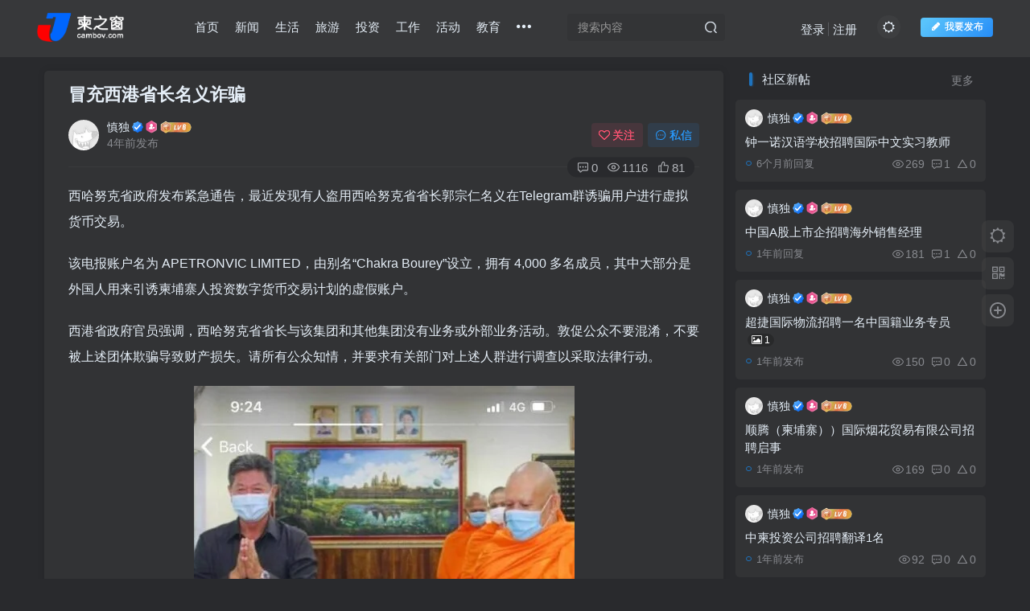

--- FILE ---
content_type: text/html; charset=UTF-8
request_url: https://www.cambov.com/202478.html
body_size: 27221
content:
<!DOCTYPE HTML>
<html lang="zh-Hans">
<head>
	<meta charset="UTF-8">
	<link rel="dns-prefetch" href="//apps.bdimg.com">
	<meta http-equiv="X-UA-Compatible" content="IE=edge,chrome=1">
	<meta name="viewport" content="width=device-width, initial-scale=1.0, user-scalable=0, minimum-scale=1.0, maximum-scale=0.0, viewport-fit=cover">
	<meta http-equiv="Cache-Control" content="no-transform" />
	<meta http-equiv="Cache-Control" content="no-siteapp" />
	
		<!-- All in One SEO 4.9.3 - aioseo.com -->
	<meta name="description" content="西哈努克省政府发布紧急通告，最近发现有人盗用西哈努克省省长郭宗仁名义在Telegram群诱骗用户进行虚拟货币交" />
	<meta name="robots" content="max-image-preview:large" />
	<meta name="author" content="慎独"/>
	<link rel="canonical" href="https://www.cambov.com/202478.html" />
	<meta name="generator" content="All in One SEO (AIOSEO) 4.9.3" />
		<meta property="og:locale" content="zh_CN" />
		<meta property="og:site_name" content="柬之窗 - 柬埔寨中文信息平台 看见更大的柬埔寨" />
		<meta property="og:type" content="article" />
		<meta property="og:title" content="冒充西港省长名义诈骗 - 柬之窗" />
		<meta property="og:description" content="西哈努克省政府发布紧急通告，最近发现有人盗用西哈努克省省长郭宗仁名义在Telegram群诱骗用户进行虚拟货币交" />
		<meta property="og:url" content="https://www.cambov.com/202478.html" />
		<meta property="og:image" content="https://www.cambov.com/wp-content/uploads/2022/03/158790cc4ab7.jpeg" />
		<meta property="og:image:secure_url" content="https://www.cambov.com/wp-content/uploads/2022/03/158790cc4ab7.jpeg" />
		<meta property="og:image:width" content="591" />
		<meta property="og:image:height" content="1280" />
		<meta property="article:published_time" content="2022-03-12T13:35:08+00:00" />
		<meta property="article:modified_time" content="2022-03-12T13:35:08+00:00" />
		<meta name="twitter:card" content="summary" />
		<meta name="twitter:title" content="冒充西港省长名义诈骗 - 柬之窗" />
		<meta name="twitter:description" content="西哈努克省政府发布紧急通告，最近发现有人盗用西哈努克省省长郭宗仁名义在Telegram群诱骗用户进行虚拟货币交" />
		<meta name="twitter:image" content="https://www.cambov.com/wp-content/uploads/2022/03/158790cc4ab7.jpeg" />
		<script type="application/ld+json" class="aioseo-schema">
			{"@context":"https:\/\/schema.org","@graph":[{"@type":"BlogPosting","@id":"https:\/\/www.cambov.com\/202478.html#blogposting","name":"\u5192\u5145\u897f\u6e2f\u7701\u957f\u540d\u4e49\u8bc8\u9a97 - \u67ec\u4e4b\u7a97","headline":"\u5192\u5145\u897f\u6e2f\u7701\u957f\u540d\u4e49\u8bc8\u9a97","author":{"@id":"https:\/\/www.cambov.com\/author\/1#author"},"publisher":{"@id":"https:\/\/www.cambov.com\/#person"},"image":{"@type":"ImageObject","url":"https:\/\/www.cambov.com\/wp-content\/uploads\/2022\/03\/158790cc4ab7.jpeg","@id":"https:\/\/www.cambov.com\/202478.html\/#articleImage","width":591,"height":1280},"datePublished":"2022-03-12T20:35:08+07:00","dateModified":"2022-03-12T20:35:08+07:00","inLanguage":"zh-CN","mainEntityOfPage":{"@id":"https:\/\/www.cambov.com\/202478.html#webpage"},"isPartOf":{"@id":"https:\/\/www.cambov.com\/202478.html#webpage"},"articleSection":"\u65b0\u95fb, \u897f\u54c8\u52aa\u514b\u7701, \u897f\u6e2f, \u8bc8\u9a97"},{"@type":"BreadcrumbList","@id":"https:\/\/www.cambov.com\/202478.html#breadcrumblist","itemListElement":[{"@type":"ListItem","@id":"https:\/\/www.cambov.com#listItem","position":1,"name":"\u4e3b\u9801","item":"https:\/\/www.cambov.com","nextItem":{"@type":"ListItem","@id":"https:\/\/www.cambov.com\/news#listItem","name":"\u65b0\u95fb"}},{"@type":"ListItem","@id":"https:\/\/www.cambov.com\/news#listItem","position":2,"name":"\u65b0\u95fb","item":"https:\/\/www.cambov.com\/news","nextItem":{"@type":"ListItem","@id":"https:\/\/www.cambov.com\/202478.html#listItem","name":"\u5192\u5145\u897f\u6e2f\u7701\u957f\u540d\u4e49\u8bc8\u9a97"},"previousItem":{"@type":"ListItem","@id":"https:\/\/www.cambov.com#listItem","name":"\u4e3b\u9801"}},{"@type":"ListItem","@id":"https:\/\/www.cambov.com\/202478.html#listItem","position":3,"name":"\u5192\u5145\u897f\u6e2f\u7701\u957f\u540d\u4e49\u8bc8\u9a97","previousItem":{"@type":"ListItem","@id":"https:\/\/www.cambov.com\/news#listItem","name":"\u65b0\u95fb"}}]},{"@type":"Person","@id":"https:\/\/www.cambov.com\/#person","name":"\u614e\u72ec","image":{"@type":"ImageObject","@id":"https:\/\/www.cambov.com\/202478.html#personImage","url":"https:\/\/secure.gravatar.com\/avatar\/6af91c434ed6a9f4357817252a119ea563f63191d995fb2fdabb8eb271a67073?s=96&d=mm&r=g","width":96,"height":96,"caption":"\u614e\u72ec"}},{"@type":"Person","@id":"https:\/\/www.cambov.com\/author\/1#author","url":"https:\/\/www.cambov.com\/author\/1","name":"\u614e\u72ec","image":{"@type":"ImageObject","@id":"https:\/\/www.cambov.com\/202478.html#authorImage","url":"https:\/\/secure.gravatar.com\/avatar\/6af91c434ed6a9f4357817252a119ea563f63191d995fb2fdabb8eb271a67073?s=96&d=mm&r=g","width":96,"height":96,"caption":"\u614e\u72ec"}},{"@type":"WebPage","@id":"https:\/\/www.cambov.com\/202478.html#webpage","url":"https:\/\/www.cambov.com\/202478.html","name":"\u5192\u5145\u897f\u6e2f\u7701\u957f\u540d\u4e49\u8bc8\u9a97 - \u67ec\u4e4b\u7a97","description":"\u897f\u54c8\u52aa\u514b\u7701\u653f\u5e9c\u53d1\u5e03\u7d27\u6025\u901a\u544a\uff0c\u6700\u8fd1\u53d1\u73b0\u6709\u4eba\u76d7\u7528\u897f\u54c8\u52aa\u514b\u7701\u7701\u957f\u90ed\u5b97\u4ec1\u540d\u4e49\u5728Telegram\u7fa4\u8bf1\u9a97\u7528\u6237\u8fdb\u884c\u865a\u62df\u8d27\u5e01\u4ea4","inLanguage":"zh-CN","isPartOf":{"@id":"https:\/\/www.cambov.com\/#website"},"breadcrumb":{"@id":"https:\/\/www.cambov.com\/202478.html#breadcrumblist"},"author":{"@id":"https:\/\/www.cambov.com\/author\/1#author"},"creator":{"@id":"https:\/\/www.cambov.com\/author\/1#author"},"datePublished":"2022-03-12T20:35:08+07:00","dateModified":"2022-03-12T20:35:08+07:00"},{"@type":"WebSite","@id":"https:\/\/www.cambov.com\/#website","url":"https:\/\/www.cambov.com\/","name":"\u67ec\u4e4b\u7a97","description":"\u67ec\u57d4\u5be8\u4e2d\u6587\u4fe1\u606f\u5e73\u53f0 \u770b\u89c1\u66f4\u5927\u7684\u67ec\u57d4\u5be8","inLanguage":"zh-CN","publisher":{"@id":"https:\/\/www.cambov.com\/#person"}}]}
		</script>
		<!-- All in One SEO -->

<title>冒充西港省长名义诈骗 - 柬之窗-柬之窗</title><meta name="keywords" content="西哈努克省,西港,诈骗,新闻">
<meta name="description" content="西哈努克省政府发布紧急通告，最近发现有人盗用西哈努克省省长郭宗仁名义在Telegram群诱骗用户进行虚拟货币交易。该电报账户名为 APETRONVIC LIMITED，由别名“Chakra Bourey”设立，拥有 4,000 多名成员，其中大部分是外国人用来引诱柬埔寨人投资数字货币交易计划的虚假账户。西港省政府官员强调，西哈努克省省长与该集团和其他集团没有业务或外部业务活动。敦促公众不要混淆，不">
<link rel="canonical" href="https://www.cambov.com/202478.html" /><link rel="manifest" href="https://www.cambov.com/pwa-manifest.json">
<link rel="apple-touch-icon" sizes="512x512" href="https://www.cambov.com/wp-content/plugins/pwa-for-wp/images/logo-512x512.png">
<link rel="apple-touch-icon-precomposed" sizes="192x192" href="https://www.cambov.com/wp-content/uploads/2021/12/7a1b9784d59c.png">
<style id='wp-img-auto-sizes-contain-inline-css' type='text/css'>
img:is([sizes=auto i],[sizes^="auto," i]){contain-intrinsic-size:3000px 1500px}
/*# sourceURL=wp-img-auto-sizes-contain-inline-css */
</style>
<style id='wp-block-library-inline-css' type='text/css'>
:root{--wp-block-synced-color:#7a00df;--wp-block-synced-color--rgb:122,0,223;--wp-bound-block-color:var(--wp-block-synced-color);--wp-editor-canvas-background:#ddd;--wp-admin-theme-color:#007cba;--wp-admin-theme-color--rgb:0,124,186;--wp-admin-theme-color-darker-10:#006ba1;--wp-admin-theme-color-darker-10--rgb:0,107,160.5;--wp-admin-theme-color-darker-20:#005a87;--wp-admin-theme-color-darker-20--rgb:0,90,135;--wp-admin-border-width-focus:2px}@media (min-resolution:192dpi){:root{--wp-admin-border-width-focus:1.5px}}.wp-element-button{cursor:pointer}:root .has-very-light-gray-background-color{background-color:#eee}:root .has-very-dark-gray-background-color{background-color:#313131}:root .has-very-light-gray-color{color:#eee}:root .has-very-dark-gray-color{color:#313131}:root .has-vivid-green-cyan-to-vivid-cyan-blue-gradient-background{background:linear-gradient(135deg,#00d084,#0693e3)}:root .has-purple-crush-gradient-background{background:linear-gradient(135deg,#34e2e4,#4721fb 50%,#ab1dfe)}:root .has-hazy-dawn-gradient-background{background:linear-gradient(135deg,#faaca8,#dad0ec)}:root .has-subdued-olive-gradient-background{background:linear-gradient(135deg,#fafae1,#67a671)}:root .has-atomic-cream-gradient-background{background:linear-gradient(135deg,#fdd79a,#004a59)}:root .has-nightshade-gradient-background{background:linear-gradient(135deg,#330968,#31cdcf)}:root .has-midnight-gradient-background{background:linear-gradient(135deg,#020381,#2874fc)}:root{--wp--preset--font-size--normal:16px;--wp--preset--font-size--huge:42px}.has-regular-font-size{font-size:1em}.has-larger-font-size{font-size:2.625em}.has-normal-font-size{font-size:var(--wp--preset--font-size--normal)}.has-huge-font-size{font-size:var(--wp--preset--font-size--huge)}.has-text-align-center{text-align:center}.has-text-align-left{text-align:left}.has-text-align-right{text-align:right}.has-fit-text{white-space:nowrap!important}#end-resizable-editor-section{display:none}.aligncenter{clear:both}.items-justified-left{justify-content:flex-start}.items-justified-center{justify-content:center}.items-justified-right{justify-content:flex-end}.items-justified-space-between{justify-content:space-between}.screen-reader-text{border:0;clip-path:inset(50%);height:1px;margin:-1px;overflow:hidden;padding:0;position:absolute;width:1px;word-wrap:normal!important}.screen-reader-text:focus{background-color:#ddd;clip-path:none;color:#444;display:block;font-size:1em;height:auto;left:5px;line-height:normal;padding:15px 23px 14px;text-decoration:none;top:5px;width:auto;z-index:100000}html :where(.has-border-color){border-style:solid}html :where([style*=border-top-color]){border-top-style:solid}html :where([style*=border-right-color]){border-right-style:solid}html :where([style*=border-bottom-color]){border-bottom-style:solid}html :where([style*=border-left-color]){border-left-style:solid}html :where([style*=border-width]){border-style:solid}html :where([style*=border-top-width]){border-top-style:solid}html :where([style*=border-right-width]){border-right-style:solid}html :where([style*=border-bottom-width]){border-bottom-style:solid}html :where([style*=border-left-width]){border-left-style:solid}html :where(img[class*=wp-image-]){height:auto;max-width:100%}:where(figure){margin:0 0 1em}html :where(.is-position-sticky){--wp-admin--admin-bar--position-offset:var(--wp-admin--admin-bar--height,0px)}@media screen and (max-width:600px){html :where(.is-position-sticky){--wp-admin--admin-bar--position-offset:0px}}

/*# sourceURL=wp-block-library-inline-css */
</style><style id='global-styles-inline-css' type='text/css'>
:root{--wp--preset--aspect-ratio--square: 1;--wp--preset--aspect-ratio--4-3: 4/3;--wp--preset--aspect-ratio--3-4: 3/4;--wp--preset--aspect-ratio--3-2: 3/2;--wp--preset--aspect-ratio--2-3: 2/3;--wp--preset--aspect-ratio--16-9: 16/9;--wp--preset--aspect-ratio--9-16: 9/16;--wp--preset--color--black: #000000;--wp--preset--color--cyan-bluish-gray: #abb8c3;--wp--preset--color--white: #ffffff;--wp--preset--color--pale-pink: #f78da7;--wp--preset--color--vivid-red: #cf2e2e;--wp--preset--color--luminous-vivid-orange: #ff6900;--wp--preset--color--luminous-vivid-amber: #fcb900;--wp--preset--color--light-green-cyan: #7bdcb5;--wp--preset--color--vivid-green-cyan: #00d084;--wp--preset--color--pale-cyan-blue: #8ed1fc;--wp--preset--color--vivid-cyan-blue: #0693e3;--wp--preset--color--vivid-purple: #9b51e0;--wp--preset--gradient--vivid-cyan-blue-to-vivid-purple: linear-gradient(135deg,rgb(6,147,227) 0%,rgb(155,81,224) 100%);--wp--preset--gradient--light-green-cyan-to-vivid-green-cyan: linear-gradient(135deg,rgb(122,220,180) 0%,rgb(0,208,130) 100%);--wp--preset--gradient--luminous-vivid-amber-to-luminous-vivid-orange: linear-gradient(135deg,rgb(252,185,0) 0%,rgb(255,105,0) 100%);--wp--preset--gradient--luminous-vivid-orange-to-vivid-red: linear-gradient(135deg,rgb(255,105,0) 0%,rgb(207,46,46) 100%);--wp--preset--gradient--very-light-gray-to-cyan-bluish-gray: linear-gradient(135deg,rgb(238,238,238) 0%,rgb(169,184,195) 100%);--wp--preset--gradient--cool-to-warm-spectrum: linear-gradient(135deg,rgb(74,234,220) 0%,rgb(151,120,209) 20%,rgb(207,42,186) 40%,rgb(238,44,130) 60%,rgb(251,105,98) 80%,rgb(254,248,76) 100%);--wp--preset--gradient--blush-light-purple: linear-gradient(135deg,rgb(255,206,236) 0%,rgb(152,150,240) 100%);--wp--preset--gradient--blush-bordeaux: linear-gradient(135deg,rgb(254,205,165) 0%,rgb(254,45,45) 50%,rgb(107,0,62) 100%);--wp--preset--gradient--luminous-dusk: linear-gradient(135deg,rgb(255,203,112) 0%,rgb(199,81,192) 50%,rgb(65,88,208) 100%);--wp--preset--gradient--pale-ocean: linear-gradient(135deg,rgb(255,245,203) 0%,rgb(182,227,212) 50%,rgb(51,167,181) 100%);--wp--preset--gradient--electric-grass: linear-gradient(135deg,rgb(202,248,128) 0%,rgb(113,206,126) 100%);--wp--preset--gradient--midnight: linear-gradient(135deg,rgb(2,3,129) 0%,rgb(40,116,252) 100%);--wp--preset--font-size--small: 13px;--wp--preset--font-size--medium: 20px;--wp--preset--font-size--large: 36px;--wp--preset--font-size--x-large: 42px;--wp--preset--spacing--20: 0.44rem;--wp--preset--spacing--30: 0.67rem;--wp--preset--spacing--40: 1rem;--wp--preset--spacing--50: 1.5rem;--wp--preset--spacing--60: 2.25rem;--wp--preset--spacing--70: 3.38rem;--wp--preset--spacing--80: 5.06rem;--wp--preset--shadow--natural: 6px 6px 9px rgba(0, 0, 0, 0.2);--wp--preset--shadow--deep: 12px 12px 50px rgba(0, 0, 0, 0.4);--wp--preset--shadow--sharp: 6px 6px 0px rgba(0, 0, 0, 0.2);--wp--preset--shadow--outlined: 6px 6px 0px -3px rgb(255, 255, 255), 6px 6px rgb(0, 0, 0);--wp--preset--shadow--crisp: 6px 6px 0px rgb(0, 0, 0);}:where(.is-layout-flex){gap: 0.5em;}:where(.is-layout-grid){gap: 0.5em;}body .is-layout-flex{display: flex;}.is-layout-flex{flex-wrap: wrap;align-items: center;}.is-layout-flex > :is(*, div){margin: 0;}body .is-layout-grid{display: grid;}.is-layout-grid > :is(*, div){margin: 0;}:where(.wp-block-columns.is-layout-flex){gap: 2em;}:where(.wp-block-columns.is-layout-grid){gap: 2em;}:where(.wp-block-post-template.is-layout-flex){gap: 1.25em;}:where(.wp-block-post-template.is-layout-grid){gap: 1.25em;}.has-black-color{color: var(--wp--preset--color--black) !important;}.has-cyan-bluish-gray-color{color: var(--wp--preset--color--cyan-bluish-gray) !important;}.has-white-color{color: var(--wp--preset--color--white) !important;}.has-pale-pink-color{color: var(--wp--preset--color--pale-pink) !important;}.has-vivid-red-color{color: var(--wp--preset--color--vivid-red) !important;}.has-luminous-vivid-orange-color{color: var(--wp--preset--color--luminous-vivid-orange) !important;}.has-luminous-vivid-amber-color{color: var(--wp--preset--color--luminous-vivid-amber) !important;}.has-light-green-cyan-color{color: var(--wp--preset--color--light-green-cyan) !important;}.has-vivid-green-cyan-color{color: var(--wp--preset--color--vivid-green-cyan) !important;}.has-pale-cyan-blue-color{color: var(--wp--preset--color--pale-cyan-blue) !important;}.has-vivid-cyan-blue-color{color: var(--wp--preset--color--vivid-cyan-blue) !important;}.has-vivid-purple-color{color: var(--wp--preset--color--vivid-purple) !important;}.has-black-background-color{background-color: var(--wp--preset--color--black) !important;}.has-cyan-bluish-gray-background-color{background-color: var(--wp--preset--color--cyan-bluish-gray) !important;}.has-white-background-color{background-color: var(--wp--preset--color--white) !important;}.has-pale-pink-background-color{background-color: var(--wp--preset--color--pale-pink) !important;}.has-vivid-red-background-color{background-color: var(--wp--preset--color--vivid-red) !important;}.has-luminous-vivid-orange-background-color{background-color: var(--wp--preset--color--luminous-vivid-orange) !important;}.has-luminous-vivid-amber-background-color{background-color: var(--wp--preset--color--luminous-vivid-amber) !important;}.has-light-green-cyan-background-color{background-color: var(--wp--preset--color--light-green-cyan) !important;}.has-vivid-green-cyan-background-color{background-color: var(--wp--preset--color--vivid-green-cyan) !important;}.has-pale-cyan-blue-background-color{background-color: var(--wp--preset--color--pale-cyan-blue) !important;}.has-vivid-cyan-blue-background-color{background-color: var(--wp--preset--color--vivid-cyan-blue) !important;}.has-vivid-purple-background-color{background-color: var(--wp--preset--color--vivid-purple) !important;}.has-black-border-color{border-color: var(--wp--preset--color--black) !important;}.has-cyan-bluish-gray-border-color{border-color: var(--wp--preset--color--cyan-bluish-gray) !important;}.has-white-border-color{border-color: var(--wp--preset--color--white) !important;}.has-pale-pink-border-color{border-color: var(--wp--preset--color--pale-pink) !important;}.has-vivid-red-border-color{border-color: var(--wp--preset--color--vivid-red) !important;}.has-luminous-vivid-orange-border-color{border-color: var(--wp--preset--color--luminous-vivid-orange) !important;}.has-luminous-vivid-amber-border-color{border-color: var(--wp--preset--color--luminous-vivid-amber) !important;}.has-light-green-cyan-border-color{border-color: var(--wp--preset--color--light-green-cyan) !important;}.has-vivid-green-cyan-border-color{border-color: var(--wp--preset--color--vivid-green-cyan) !important;}.has-pale-cyan-blue-border-color{border-color: var(--wp--preset--color--pale-cyan-blue) !important;}.has-vivid-cyan-blue-border-color{border-color: var(--wp--preset--color--vivid-cyan-blue) !important;}.has-vivid-purple-border-color{border-color: var(--wp--preset--color--vivid-purple) !important;}.has-vivid-cyan-blue-to-vivid-purple-gradient-background{background: var(--wp--preset--gradient--vivid-cyan-blue-to-vivid-purple) !important;}.has-light-green-cyan-to-vivid-green-cyan-gradient-background{background: var(--wp--preset--gradient--light-green-cyan-to-vivid-green-cyan) !important;}.has-luminous-vivid-amber-to-luminous-vivid-orange-gradient-background{background: var(--wp--preset--gradient--luminous-vivid-amber-to-luminous-vivid-orange) !important;}.has-luminous-vivid-orange-to-vivid-red-gradient-background{background: var(--wp--preset--gradient--luminous-vivid-orange-to-vivid-red) !important;}.has-very-light-gray-to-cyan-bluish-gray-gradient-background{background: var(--wp--preset--gradient--very-light-gray-to-cyan-bluish-gray) !important;}.has-cool-to-warm-spectrum-gradient-background{background: var(--wp--preset--gradient--cool-to-warm-spectrum) !important;}.has-blush-light-purple-gradient-background{background: var(--wp--preset--gradient--blush-light-purple) !important;}.has-blush-bordeaux-gradient-background{background: var(--wp--preset--gradient--blush-bordeaux) !important;}.has-luminous-dusk-gradient-background{background: var(--wp--preset--gradient--luminous-dusk) !important;}.has-pale-ocean-gradient-background{background: var(--wp--preset--gradient--pale-ocean) !important;}.has-electric-grass-gradient-background{background: var(--wp--preset--gradient--electric-grass) !important;}.has-midnight-gradient-background{background: var(--wp--preset--gradient--midnight) !important;}.has-small-font-size{font-size: var(--wp--preset--font-size--small) !important;}.has-medium-font-size{font-size: var(--wp--preset--font-size--medium) !important;}.has-large-font-size{font-size: var(--wp--preset--font-size--large) !important;}.has-x-large-font-size{font-size: var(--wp--preset--font-size--x-large) !important;}
/*# sourceURL=global-styles-inline-css */
</style>

<style id='classic-theme-styles-inline-css' type='text/css'>
/*! This file is auto-generated */
.wp-block-button__link{color:#fff;background-color:#32373c;border-radius:9999px;box-shadow:none;text-decoration:none;padding:calc(.667em + 2px) calc(1.333em + 2px);font-size:1.125em}.wp-block-file__button{background:#32373c;color:#fff;text-decoration:none}
/*# sourceURL=/wp-includes/css/classic-themes.min.css */
</style>
<link rel='stylesheet' id='_bootstrap-css' href='https://www.cambov.com/wp-content/themes/sokai/css/bootstrap.min.css?ver=7.7' type='text/css' media='all' />
<link rel='stylesheet' id='_fontawesome-css' href='https://www.cambov.com/wp-content/themes/sokai/css/font-awesome.min.css?ver=7.7' type='text/css' media='all' />
<link rel='stylesheet' id='_main-css' href='https://www.cambov.com/wp-content/themes/sokai/css/main.min.css?ver=7.7' type='text/css' media='all' />
<link rel='stylesheet' id='_forums-css' href='https://www.cambov.com/wp-content/themes/sokai/inc/functions/bbs/assets/css/main.min.css?ver=7.7' type='text/css' media='all' />
<link rel='stylesheet' id='pwaforwp-style-css' href='https://www.cambov.com/wp-content/plugins/pwa-for-wp/assets/css/pwaforwp-main.min.css?ver=1.7.66.1' type='text/css' media='all' />
<script type="text/javascript" src="https://www.cambov.com/wp-content/themes/sokai/js/libs/jquery.min.js?ver=7.7" id="jquery-js"></script>
<link rel='shortcut icon' href='https://www.cambov.com/wp-content/uploads/2021/12/7a1b9784d59c-2.png'><link rel='icon' href='https://www.cambov.com/wp-content/uploads/2021/12/7a1b9784d59c-2.png'><link rel='apple-touch-icon-precomposed' href='https://www.cambov.com/wp-content/uploads/2021/12/7a1b9784d59c-1.png'><meta name='msapplication-TileImage' content='https://www.cambov.com/wp-content/uploads/2021/12/7a1b9784d59c-1.png'><style>body{--theme-color:#f04142;--focus-shadow-color:rgba(240,65,66,.4);--focus-color-opacity1:rgba(240,65,66,.1);--main-radius:5px;--posts-list-scale:65%;--mian-max-width:1200px;}body.dark-theme{--theme-color:#1e73be;--focus-shadow-color:rgba(30,115,190,.4);--focus-color-opacity1:rgba(30,115,190,.1);}.enlighter-default .enlighter{max-height:400px;overflow-y:auto !important;}.enlighter-toolbar{display:none !important;}.posts-item .item-heading>a {font-weight: bold;color: unset;}@media (max-width:640px) {
		.meta-right .meta-view{
			display: unset !important;
		}
	}body * {-webkit-backdrop-filter:none !important;backdrop-filter:none !important;}body{--blur-bg:#ffffff;}body.dark-theme{--blur-bg:#37383a;}</style><meta name='apple-mobile-web-app-title' content='柬之窗'><!--[if IE]><script src="https://www.cambov.com/wp-content/themes/sokai/js/libs/html5.min.js"></script><![endif]--><meta name="pwaforwp" content="wordpress-plugin"/>
        <meta name="theme-color" content="rgb(255,255,255)">
        <meta name="apple-mobile-web-app-title" content="柬之窗">
        <meta name="application-name" content="柬之窗">
        <meta name="apple-mobile-web-app-capable" content="yes">
        <meta name="apple-mobile-web-app-status-bar-style" content="default">
        <meta name="mobile-web-app-capable" content="yes">
        <meta name="apple-touch-fullscreen" content="yes">
<link rel="apple-touch-icon" sizes="192x192" href="https://www.cambov.com/wp-content/uploads/2021/12/7a1b9784d59c.png">
<link rel="apple-touch-icon" sizes="512x512" href="https://www.cambov.com/wp-content/uploads/2021/12/90f8b27860ac-1.png">
	</head>
<body class="wp-singular post-template-default single single-post postid-2478 single-format-standard wp-theme-sokai dark-theme nav-fixed site-layout-2">
		<div style="position: fixed;z-index: -999;left: -5000%;"><img src="https://www.cambov.com/wp-content/uploads/2022/03/158790cc4ab7-473x1024.jpeg" alt="冒充西港省长名义诈骗 - 柬之窗-柬之窗"></div>	    <header class="header header-layout-2">
        <nav class="navbar navbar-top center">
            <div class="container-fluid container-header">
                <div class="navbar-header">
			<div class="navbar-brand"><a class="navbar-logo" href="https://www.cambov.com"><img src="https://www.cambov.com/wp-content/uploads/2021/12/422d78f05b56.png" switch-src="https://www.cambov.com/wp-content/uploads/2021/12/76f664464620.png" alt="柬之窗-柬埔寨中文信息平台 看见更大的柬埔寨" >
			</a></div>
			<button type="button" data-toggle-class="mobile-navbar-show" data-target="body" class="navbar-toggle"><i class="em12 css-icon i-menu"><i></i></i></button><a class="main-search-btn navbar-toggle" href="javascript:;"><svg class="icon" aria-hidden="true"><use xlink:href="#icon-search"></use></svg></a>
		</div>                <div class="collapse navbar-collapse">
                    <ul class="nav navbar-nav"><li id="menu-item-3803" class="menu-item menu-item-type-custom menu-item-object-custom menu-item-home menu-item-3803"><a href="https://www.cambov.com/">首页</a></li>
<li id="menu-item-1024" class="menu-item menu-item-type-taxonomy menu-item-object-category current-post-ancestor current-menu-parent current-post-parent menu-item-1024"><a href="https://www.cambov.com/news">新闻</a></li>
<li id="menu-item-3802" class="menu-item menu-item-type-taxonomy menu-item-object-category menu-item-3802"><a href="https://www.cambov.com/life">生活</a></li>
<li id="menu-item-1016" class="menu-item menu-item-type-taxonomy menu-item-object-category menu-item-1016"><a href="https://www.cambov.com/tour">旅游</a></li>
<li id="menu-item-2530" class="menu-item menu-item-type-taxonomy menu-item-object-category menu-item-2530"><a href="https://www.cambov.com/startup">投资</a></li>
<li id="menu-item-3799" class="menu-item menu-item-type-taxonomy menu-item-object-category menu-item-3799"><a href="https://www.cambov.com/job">工作</a></li>
<li id="menu-item-4966" class="menu-item menu-item-type-taxonomy menu-item-object-category menu-item-4966"><a href="https://www.cambov.com/activity">活动</a></li>
<li id="menu-item-3800" class="menu-item menu-item-type-taxonomy menu-item-object-category menu-item-3800"><a href="https://www.cambov.com/education">教育</a></li>
<li id="menu-item-1025" class="menu-item menu-item-type-post_type menu-item-object-page menu-item-1025"><a href="https://www.cambov.com/forums">圈子<badge class="jb-red">+1</badge></a></li>
<li id="menu-item-4954" class="menu-item menu-item-type-taxonomy menu-item-object-category menu-item-4954"><a href="https://www.cambov.com/known">档案</a></li>
<li id="menu-item-4955" class="menu-item menu-item-type-taxonomy menu-item-object-category menu-item-4955"><a href="https://www.cambov.com/document">资源</a></li>
</ul><form method="get" class="navbar-form navbar-left hover-show" action="https://www.cambov.com/"><div class="form-group relative dropdown"><input type="text" class="form-control search-input focus-show" name="s" placeholder="搜索内容"><div class="abs-right muted-3-color"><button type="submit" tabindex="3" class="null"><svg class="icon" aria-hidden="true"><use xlink:href="#icon-search"></use></svg></button></div><div class=" lazyload" remote-box="https://www.cambov.com/wp-admin/admin-ajax.php?action=menu_search" lazyload-action="ias"> </div></div></form><div class="navbar-form navbar-right hide show-nav-but" style="margin-right:-10px;"><a data-toggle-class data-target=".nav.navbar-nav" href="javascript:;" class="but"><svg class="" aria-hidden="true" data-viewBox="0 0 1024 1024" viewBox="0 0 1024 1024"><use xlink:href="#icon-menu_2"></use></svg></a></div><div class="navbar-form navbar-right navbar-but"><span class="newadd-btns hover-show but nowave jb-blue">
                    <i class="fa fa-fw fa-pencil"></i>我要发布
                    <div class="hover-show-con dropdown-menu drop-newadd"><a rel="nofollow" class="btn-newadd" href="https://www.cambov.com/newposts"><icon class="jb-green"><i class="fa fa-pencil-square"></i></icon><text>发布文章</text></a><a rel="nofollow" class="btn-newadd" href="https://www.cambov.com/posts-edit"><icon class="jb-blue"><svg class="icon" aria-hidden="true"><use xlink:href="#icon-posts"></use></svg></icon><text>发布主题</text></a></div>
                </span></div><div class="navbar-form navbar-right"><a href="javascript:;" class="toggle-theme toggle-radius"><i class="fa fa-toggle-theme"></i></a></div><div class="navbar-form navbar-right navbar-text">
					<ul class="list-inline splitters relative">
						<li><a href="javascript:;" class="signin-loader">登录</a></li><li><a href="javascript:;" class="signup-loader">注册</a></li>
					</ul>
				</div>                </div>
            </div>
        </nav>
    </header>

    <div class="mobile-header">
        <nav mini-touch="mobile-nav" touch-direction="left" class="mobile-navbar visible-xs-block scroll-y mini-scrollbar left">
            <a href="javascript:;" class="toggle-theme toggle-radius"><i class="fa fa-toggle-theme"></i></a><ul class="mobile-menus theme-box"><li class="menu-item menu-item-type-custom menu-item-object-custom menu-item-home menu-item-3803"><a href="https://www.cambov.com/">首页</a></li>
<li class="menu-item menu-item-type-taxonomy menu-item-object-category current-post-ancestor current-menu-parent current-post-parent menu-item-1024"><a href="https://www.cambov.com/news">新闻</a></li>
<li class="menu-item menu-item-type-taxonomy menu-item-object-category menu-item-3802"><a href="https://www.cambov.com/life">生活</a></li>
<li class="menu-item menu-item-type-taxonomy menu-item-object-category menu-item-1016"><a href="https://www.cambov.com/tour">旅游</a></li>
<li class="menu-item menu-item-type-taxonomy menu-item-object-category menu-item-2530"><a href="https://www.cambov.com/startup">投资</a></li>
<li class="menu-item menu-item-type-taxonomy menu-item-object-category menu-item-3799"><a href="https://www.cambov.com/job">工作</a></li>
<li class="menu-item menu-item-type-taxonomy menu-item-object-category menu-item-4966"><a href="https://www.cambov.com/activity">活动</a></li>
<li class="menu-item menu-item-type-taxonomy menu-item-object-category menu-item-3800"><a href="https://www.cambov.com/education">教育</a></li>
<li class="menu-item menu-item-type-post_type menu-item-object-page menu-item-1025"><a href="https://www.cambov.com/forums">圈子<badge class="jb-red">+1</badge></a></li>
<li class="menu-item menu-item-type-taxonomy menu-item-object-category menu-item-4954"><a href="https://www.cambov.com/known">档案</a></li>
<li class="menu-item menu-item-type-taxonomy menu-item-object-category menu-item-4955"><a href="https://www.cambov.com/document">资源</a></li>
</ul><div class="posts-nav-box" data-title="文章目录"></div><div class="sub-user-box"><div class="text-center"><div class="flex jsa header-user-href"><a href="javascript:;" class="signin-loader"><div class="badg mb6 toggle-radius c-blue"><svg class="icon" aria-hidden="true" data-viewBox="50 0 924 924" viewBox="50 0 924 924"><use xlink:href="#icon-user"></use></svg></div><div class="c-blue">登录</div></a><a href="javascript:;" class="signup-loader"><div class="badg mb6 toggle-radius c-green"><svg class="icon" aria-hidden="true"><use xlink:href="#icon-signup"></use></svg></div><div class="c-green">注册</div></a><a target="_blank" rel="nofollow" href="https://www.cambov.com/user-sign?tab=resetpassword&redirect_to=https://www.cambov.com/202478.html"><div class="badg mb6 toggle-radius c-purple"><svg class="icon" aria-hidden="true"><use xlink:href="#icon-user_rp"></use></svg></div><div class="c-purple">找回密码</div></a></div></div></div><div class="mobile-nav-widget"></div>        </nav>
        <div class="fixed-body" data-toggle-class="mobile-navbar-show" data-target="body"></div>
    </div>
    <div class="container fluid-widget"></div><main role="main" class="container">
    <div class="content-wrap">
        <div class="content-layout">
            <article class="article main-bg theme-box box-body radius8 main-shadow"><div class="article-header theme-box clearfix relative"><h1 class="article-title"> <a href="https://www.cambov.com/202478.html">冒充西港省长名义诈骗</a></h1><div class="article-avatar"><div class="user-info flex ac article-avatar"><a href="https://www.cambov.com/author/1"><span class="avatar-img"><img alt="慎独的头像-柬之窗" src="https://www.cambov.com/wp-content/uploads/2021/12/touxiang.jpeg" data-src="//www.cambov.com/wp-content/uploads/2022/01/7f0551bb7395-150x150.jpeg" class="lazyload avatar avatar-id-1"></span></a><div class="user-right flex flex1 ac jsb ml10"><div class="flex1"><name class="flex ac flex1"><a class="display-name text-ellipsis " href="https://www.cambov.com/author/1">慎独</a><icon data-toggle="tooltip" title="编辑" class="user-auth-icon ml3"><svg class="icon" aria-hidden="true"><use xlink:href="#icon-user-auth"></use></svg></icon><img  class="lazyload ml3 img-icon medal-icon" src="https://www.cambov.com/wp-content/themes/sokai/img/thumbnail-null.svg" data-src="https://www.cambov.com/wp-content/themes/sokai/img/medal/medal-9.svg" data-toggle="tooltip" title="小有名气"  alt="徽章-小有名气-柬之窗"><img  class="lazyload img-icon ml3" src="https://www.cambov.com/wp-content/themes/sokai/img/thumbnail-null.svg" data-src="https://www.cambov.com/wp-content/themes/sokai/img/user-level-6.png" data-toggle="tooltip" title="LV6" alt="等级-LV6-柬之窗"></name><div class="px12-sm muted-2-color text-ellipsis"><span data-toggle="tooltip" data-placement="bottom" title="2022年03月12日 20:35发布">4年前发布</span></div></div><div class="flex0 user-action"><a href="javascript:;" class="px12-sm ml10 follow but c-red signin-loader" data-pid="1"><count><i class="fa fa-heart-o mr3" aria-hidden="true"></i>关注</count></a><a class="signin-loader ml6 but c-blue px12-sm" href="javascript:;"><svg class="icon" aria-hidden="true"><use xlink:href="#icon-private"></use></svg>私信</a></div></div></div><div class="relative"><i class="line-form-line"></i><div class="flex ac single-metabox abs-right"><div class="post-metas"><item class="meta-comm"><a rel="nofollow" data-toggle="tooltip" title="去评论" href="javascript:(scrollTo('#comments',-50));"><svg class="icon" aria-hidden="true"><use xlink:href="#icon-comment"></use></svg>0</a></item><item class="meta-view"><svg class="icon" aria-hidden="true"><use xlink:href="#icon-view"></use></svg>1116</item><item class="meta-like"><svg class="icon" aria-hidden="true"><use xlink:href="#icon-like"></use></svg>81</item></div><div class="clearfix ml6"></div></div></div></div></div>    <div class="article-content">
                        <div data-nav="posts"class="theme-box wp-posts-content">
            <p>西哈努克省政府发布紧急通告，最近发现有人盗用西哈努克省省长郭宗仁名义在Telegram群诱骗用户进行虚拟货币交易。</p>
<p><span>该电报账户名为 APETRONVIC LIMITED，由别名“Chakra Bourey”设立，拥有 4,000 多名成员，其中大部分是外国人用来引诱柬埔寨人投资数字货币交易计划的虚假账户。</span></p>
<p><span>西港省政府官员强调，西哈努克省省长与该集团和其他集团没有业务或外部业务活动。敦促公众不要混淆，不要被上述团体欺骗导致财产损失。请所有公众知情，并要求有关部门对上述人群进行调查以采取法律行动。</span></p>
<p><img decoding="async" src="https://www.cambov.com/wp-content/uploads/2022/03/158790cc4ab7-473x1024.jpeg" alt="b2-1.jpeg" /></p>
<p><img decoding="async" src="https://www.cambov.com/wp-content/uploads/2022/03/8967340938e2-473x1024.jpeg" alt="b1.jpeg" /></p>
<p><img decoding="async" src="https://www.cambov.com/wp-content/uploads/2022/03/bbc2e985dcc3-473x1024.jpeg" alt="b5.jpeg" /></p>
<p> </p>
<p style="text-align: center;"><em><span>来自虚假帐户的截图</span></em></p>
<p> </p>
<p> </p>
                    </div>
        <div class="em09 muted-3-color"><div><span>©</span> 版权声明</div><div class="posts-copyright">本网站部分图片，文字，视频，多媒体信息有可能来源于互联网资源，如有版权疑义，请及时通知，本网站主办单位将尽快下架和整改。</div></div><div class="text-center theme-box muted-3-color box-body separator em09">THE END</div><div class="theme-box article-tags"><a class="but ml6 radius c-blue" title="查看更多分类文章" href="https://www.cambov.com/news"><i class="fa fa-folder-open-o" aria-hidden="true"></i>新闻</a><br><a href="https://www.cambov.com/tag/%e8%a5%bf%e6%b8%af" title="查看此标签更多文章" class="but ml6 radius"># 西港</a><a href="https://www.cambov.com/tag/%e8%af%88%e9%aa%97" title="查看此标签更多文章" class="but ml6 radius"># 诈骗</a><a href="https://www.cambov.com/tag/%e8%a5%bf%e5%93%88%e5%8a%aa%e5%85%8b%e7%9c%81" title="查看此标签更多文章" class="but ml6 radius"># 西哈努克省</a></div>    </div>
    <div class="text-center muted-3-color box-body em09">喜欢就支持一下吧</div><div class="text-center post-actions"><a href="javascript:;" data-action="like" class="action action-like" data-pid="2478"><svg class="icon" aria-hidden="true"><use xlink:href="#icon-like"></use></svg><text>点赞</text><count>81</count></a><span class="hover-show dropup action action-share">
        <svg class="icon" aria-hidden="true"><use xlink:href="#icon-share"></use></svg><text>分享</text><div class="zib-widget hover-show-con share-button dropdown-menu"><div><a rel="nofollow" class="share-btn qzone"  target="_blank" title="QQ空间" href="https://sns.qzone.qq.com/cgi-bin/qzshare/cgi_qzshare_onekey?url=https://www.cambov.com/202478.html&#38;title=冒充西港省长名义诈骗-柬之窗&#38;pics=https://www.cambov.com/wp-content/uploads/2022/03/158790cc4ab7-473x1024.jpeg&#38;summary=西哈努克省政府发布紧急通告，最近发现有人盗用西哈努克省省长郭宗仁名义在Telegram群诱骗用户进行虚拟货币交易。该电报账户名为 APETRONVIC LIMITED，由别名“Chakra Bourey”设立，拥有 4,000 多名成员，其中大部分是外国人用来引诱柬埔寨人投资数字货币交易计划的虚假账户。西港省政府官员强调，西哈努克省省长与该集团和其他集团没有业务或..."><icon><svg class="icon" aria-hidden="true"><use xlink:href="#icon-qzone-color"></use></svg></icon><text>QQ空间<text></a><a rel="nofollow" class="share-btn weibo"  target="_blank" title="微博" href="https://service.weibo.com/share/share.php?url=https://www.cambov.com/202478.html&#38;title=冒充西港省长名义诈骗-柬之窗&#38;pic=https://www.cambov.com/wp-content/uploads/2022/03/158790cc4ab7-473x1024.jpeg&#38;searchPic=false"><icon><svg class="icon" aria-hidden="true"><use xlink:href="#icon-weibo-color"></use></svg></icon><text>微博<text></a><a rel="nofollow" class="share-btn qq"  target="_blank" title="QQ好友" href="https://connect.qq.com/widget/shareqq/index.html?url=https://www.cambov.com/202478.html&#38;title=冒充西港省长名义诈骗-柬之窗&#38;pics=https://www.cambov.com/wp-content/uploads/2022/03/158790cc4ab7-473x1024.jpeg&#38;desc=西哈努克省政府发布紧急通告，最近发现有人盗用西哈努克省省长郭宗仁名义在Telegram群诱骗用户进行虚拟货币交易。该电报账户名为 APETRONVIC LIMITED，由别名“Chakra Bourey”设立，拥有 4,000 多名成员，其中大部分是外国人用来引诱柬埔寨人投资数字货币交易计划的虚假账户。西港省政府官员强调，西哈努克省省长与该集团和其他集团没有业务或..."><icon><svg class="icon" aria-hidden="true"><use xlink:href="#icon-qq-color"></use></svg></icon><text>QQ好友<text></a><a rel="nofollow" class="share-btn poster" poster-share="2478" title="海报分享" href="javascript:;"><icon><svg class="icon" aria-hidden="true"><use xlink:href="#icon-poster-color"></use></svg></icon><text>海报分享<text></a><a rel="nofollow" class="share-btn copy" data-clipboard-text="https://www.cambov.com/202478.html" data-clipboard-tag="链接" title="复制链接" href="javascript:;"><icon><svg class="icon" aria-hidden="true"><use xlink:href="#icon-copy-color"></use></svg></icon><text>复制链接<text></a></div></div></span><a href="javascript:;" class="action action-favorite signin-loader" data-pid="2478"><svg class="icon" aria-hidden="true"><use xlink:href="#icon-favorite"></use></svg><text>收藏</text><count></count></a></div></article><div class="yiyan-box main-bg theme-box text-center box-body radius8 main-shadow"><div data-toggle="tooltip" data-original-title="点击切换一言" class="yiyan"></div></div><div class="user-card zib-widget author">
        <div class="card-content mt10 relative">
            <div class="user-content">
                
                <div class="user-avatar"><a href="https://www.cambov.com/author/1"><span class="avatar-img avatar-lg"><img alt="慎独的头像-柬之窗" src="https://www.cambov.com/wp-content/uploads/2021/12/touxiang.jpeg" data-src="//www.cambov.com/wp-content/uploads/2022/01/7f0551bb7395-150x150.jpeg" class="lazyload avatar avatar-id-1"></span></a></div>
                <div class="user-info mt20 mb10">
                    <div class="user-name flex jc"><name class="flex1 flex ac"><a class="display-name text-ellipsis " href="https://www.cambov.com/author/1">慎独</a><icon data-toggle="tooltip" title="编辑" class="user-auth-icon ml3"><svg class="icon" aria-hidden="true"><use xlink:href="#icon-user-auth"></use></svg></icon><img  class="lazyload ml3 img-icon medal-icon" src="https://www.cambov.com/wp-content/themes/sokai/img/thumbnail-null.svg" data-src="https://www.cambov.com/wp-content/themes/sokai/img/medal/medal-9.svg" data-toggle="tooltip" title="小有名气"  alt="徽章-小有名气-柬之窗"><img  class="lazyload img-icon ml3" src="https://www.cambov.com/wp-content/themes/sokai/img/thumbnail-null.svg" data-src="https://www.cambov.com/wp-content/themes/sokai/img/user-level-6.png" data-toggle="tooltip" title="LV6" alt="等级-LV6-柬之窗"><a href="javascript:;" class="focus-color ml10 follow flex0 signin-loader" data-pid="1"><count><i class="fa fa-heart-o mr3" aria-hidden="true"></i>关注</count></a></name></div>
                    <div class="author-tag mt10 mini-scrollbar"><a class="but c-blue-2 tag-forum-post" data-toggle="tooltip" title="共186篇主题" href="https://www.cambov.com/author/1?tab=forum"><svg class="icon" aria-hidden="true"><use xlink:href="#icon-posts"></use></svg>186</a><a class="but c-blue tag-posts" data-toggle="tooltip" title="共936篇文章" href="https://www.cambov.com/author/1"><svg class="icon" aria-hidden="true"><use xlink:href="#icon-post"></use></svg>936</a><a class="but c-green tag-comment" data-toggle="tooltip" title="共11条评论" href="https://www.cambov.com/author/1?tab=comment"><svg class="icon" aria-hidden="true"><use xlink:href="#icon-comment"></use></svg>11</a><a class="but c-yellow tag-follow" data-toggle="tooltip" title="共14个粉丝" href="https://www.cambov.com/author/1?tab=follow"><i class="fa fa-heart em09"></i>14</a><span class="badg c-red tag-view" data-toggle="tooltip" title="人气值 177W+"><svg class="icon" aria-hidden="true"><use xlink:href="#icon-hot"></use></svg>177W+</span></div>
                    <div class="user-desc mt10 muted-2-color em09"><span class="yiyan" type="cn"></span></div>
                    
                </div>
            </div>
            <div class="swiper-container more-posts swiper-scroll"><div class="swiper-wrapper"><div class="swiper-slide mr10"><a href="https://www.cambov.com/23202.html"><div class="graphic hover-zoom-img em09 style-3" style="padding-bottom: 70%!important;"><img class="fit-cover lazyload" data-src="https://www.cambov.com/wp-content/uploads/2021/12/4a0e118cc88f-397x350.jpeg" src="https://www.cambov.com/wp-content/themes/sokai/img/thumbnail.svg" alt="柬埔寨首都金边市各区与分区名称分布-柬之窗"><div class="abs-center left-bottom graphic-text text-ellipsis">柬埔寨首都金边市各区与分区名称分布</div><div class="abs-center left-bottom graphic-text"><div class="em09 opacity8">柬埔寨首都金边市各区与分区名称分布</div><div class="px12 opacity8 mt6"><item>5年前</item><item class="pull-right"><svg class="icon" aria-hidden="true"><use xlink:href="#icon-view"></use></svg> 1.3W+</item></div></div></div></a></div><div class="swiper-slide mr10"><a href="https://www.cambov.com/134562.html"><div class="graphic hover-zoom-img em09 style-3" style="padding-bottom: 70%!important;"><img class="fit-cover lazyload" data-src="https://www.cambov.com/wp-content/uploads/2022/06/95019ee61ae8-304x350.png" src="https://www.cambov.com/wp-content/themes/sokai/img/thumbnail.svg" alt="柬埔寨税:工资、增值、预扣、利润、专利、产业、注册税-柬之窗"><div class="abs-center left-bottom graphic-text text-ellipsis">柬埔寨税:工资、增值、预扣、利润、专利、产业、注册税</div><div class="abs-center left-bottom graphic-text"><div class="em09 opacity8">柬埔寨税:工资、增值、预扣、利润、专利、产业、注册税</div><div class="px12 opacity8 mt6"><item>4年前</item><item class="pull-right"><svg class="icon" aria-hidden="true"><use xlink:href="#icon-view"></use></svg> 6413</item></div></div></div></a></div><div class="swiper-slide mr10"><a href="https://www.cambov.com/164854.html"><div class="graphic hover-zoom-img em09 style-3" style="padding-bottom: 70%!important;"><img class="fit-cover lazyload" data-src="https://www.cambov.com/wp-content/uploads/2022/08/3cbcf05753160651-350x350.jpeg" src="https://www.cambov.com/wp-content/themes/sokai/img/thumbnail.svg" alt="柬埔寨2023年法定公共假期-柬之窗"><div class="abs-center left-bottom graphic-text text-ellipsis">柬埔寨2023年法定公共假期</div><div class="abs-center left-bottom graphic-text"><div class="em09 opacity8">柬埔寨2023年法定公共假期</div><div class="px12 opacity8 mt6"><item>4年前</item><item class="pull-right"><svg class="icon" aria-hidden="true"><use xlink:href="#icon-view"></use></svg> 5955</item></div></div></div></a></div><div class="swiper-slide mr10"><a href="https://www.cambov.com/141454.html"><div class="graphic hover-zoom-img em09 style-3" style="padding-bottom: 70%!important;"><img class="fit-cover lazyload" data-src="https://www.cambov.com/wp-content/uploads/2022/01/0b15115db3bf-382x350.jpeg" src="https://www.cambov.com/wp-content/themes/sokai/img/thumbnail.svg" alt="俞凌雄-中柬商业协会首任主席-柬之窗"><div class="abs-center left-bottom graphic-text text-ellipsis">俞凌雄-中柬商业协会首任主席</div><div class="abs-center left-bottom graphic-text"><div class="em09 opacity8">俞凌雄-中柬商业协会首任主席</div><div class="px12 opacity8 mt6"><item>4年前</item><item class="pull-right"><svg class="icon" aria-hidden="true"><use xlink:href="#icon-view"></use></svg> 5748</item></div></div></div></a></div><div class="swiper-slide mr10"><a href="https://www.cambov.com/122348.html"><div class="graphic hover-zoom-img em09 style-3" style="padding-bottom: 70%!important;"><img class="fit-cover lazyload" data-src="https://www.cambov.com/wp-content/uploads/2022/03/a02bb8d78775-500x334.jpeg" src="https://www.cambov.com/wp-content/themes/sokai/img/thumbnail.svg" alt="柬埔寨2022年各行业平均工资-柬之窗"><div class="abs-center left-bottom graphic-text text-ellipsis">柬埔寨2022年各行业平均工资</div><div class="abs-center left-bottom graphic-text"><div class="em09 opacity8">柬埔寨2022年各行业平均工资</div><div class="px12 opacity8 mt6"><item>4年前</item><item class="pull-right"><svg class="icon" aria-hidden="true"><use xlink:href="#icon-view"></use></svg> 5567</item></div></div></div></a></div><div class="swiper-slide mr10"><a href="https://www.cambov.com/185657.html"><div class="graphic hover-zoom-img em09 style-3" style="padding-bottom: 70%!important;"><img class="fit-cover lazyload" data-src="https://www.cambov.com/wp-content/uploads/2024/03/a1jpeg.jpg" src="https://www.cambov.com/wp-content/themes/sokai/img/thumbnail.svg" alt="探索富国岛：从柬埔寨出发的便捷之旅-柬之窗"><div class="abs-center left-bottom graphic-text text-ellipsis">探索富国岛：从柬埔寨出发的便捷之旅</div><div class="abs-center left-bottom graphic-text"><div class="em09 opacity8">探索富国岛：从柬埔寨出发的便捷之旅</div><div class="px12 opacity8 mt6"><item>2年前</item><item class="pull-right"><svg class="icon" aria-hidden="true"><use xlink:href="#icon-view"></use></svg> 5339</item></div></div></div></a></div></div><div class="swiper-button-prev"></div><div class="swiper-button-next"></div></div>
        </div>
    </div>    <div class="theme-box" style="height:99px">
        <nav class="article-nav">
            <div class="main-bg box-body radius8 main-shadow">
                <a href="https://www.cambov.com/202474.html">
                    <p class="muted-2-color"><i class="fa fa-angle-left em12"></i><i class="fa fa-angle-left em12 mr6"></i>上一篇</p>
                    <div class="text-ellipsis-2">
                        老板与员工发生关系 偷拍不雅照传播被捕                    </div>
                </a>
            </div>
            <div class="main-bg box-body radius8 main-shadow">
                <a href="https://www.cambov.com/162482.html">
                    <p class="muted-2-color">下一篇<i class="fa fa-angle-right em12 ml6"></i><i class="fa fa-angle-right em12"></i></p>
                    <div class="text-ellipsis-2">
                        柬外交部要求泰方关于泰国女子在柬被抽血将拆除器官事件进行核实                    </div>
                </a>
            </div>
        </nav>
    </div>
<div class="theme-box relates relates-thumb">
            <div class="box-body notop">
                <div class="title-theme">相关推荐</div>
            </div><div class="zib-widget"><div class="swiper-container swiper-scroll"><div class="swiper-wrapper"><div class="swiper-slide mr10"><a href="https://www.cambov.com/23202.html"><div class="graphic hover-zoom-img mb10 style-3" style="padding-bottom: 70%!important;"><img class="fit-cover lazyload" data-src="https://www.cambov.com/wp-content/uploads/2021/12/4a0e118cc88f-397x350.jpeg" src="https://www.cambov.com/wp-content/themes/sokai/img/thumbnail.svg" alt="柬埔寨首都金边市各区与分区名称分布-柬之窗"><div class="abs-center left-bottom graphic-text text-ellipsis">柬埔寨首都金边市各区与分区名称分布</div><div class="abs-center left-bottom graphic-text"><div class="em09 opacity8">柬埔寨首都金边市各区与分区名称分布</div><div class="px12 opacity8 mt6"><item>5年前</item><item class="pull-right"><svg class="icon" aria-hidden="true"><use xlink:href="#icon-view"></use></svg> 1.3W+</item></div></div></div></a></div><div class="swiper-slide mr10"><a href="https://www.cambov.com/164854.html"><div class="graphic hover-zoom-img mb10 style-3" style="padding-bottom: 70%!important;"><img class="fit-cover lazyload" data-src="https://www.cambov.com/wp-content/uploads/2022/08/3cbcf05753160651-350x350.jpeg" src="https://www.cambov.com/wp-content/themes/sokai/img/thumbnail.svg" alt="柬埔寨2023年法定公共假期-柬之窗"><div class="abs-center left-bottom graphic-text text-ellipsis">柬埔寨2023年法定公共假期</div><div class="abs-center left-bottom graphic-text"><div class="em09 opacity8">柬埔寨2023年法定公共假期</div><div class="px12 opacity8 mt6"><item>4年前</item><item class="pull-right"><svg class="icon" aria-hidden="true"><use xlink:href="#icon-view"></use></svg> 5955</item></div></div></div></a></div><div class="swiper-slide mr10"><a href="https://www.cambov.com/122348.html"><div class="graphic hover-zoom-img mb10 style-3" style="padding-bottom: 70%!important;"><img class="fit-cover lazyload" data-src="https://www.cambov.com/wp-content/uploads/2022/03/a02bb8d78775-500x334.jpeg" src="https://www.cambov.com/wp-content/themes/sokai/img/thumbnail.svg" alt="柬埔寨2022年各行业平均工资-柬之窗"><div class="abs-center left-bottom graphic-text text-ellipsis">柬埔寨2022年各行业平均工资</div><div class="abs-center left-bottom graphic-text"><div class="em09 opacity8">柬埔寨2022年各行业平均工资</div><div class="px12 opacity8 mt6"><item>4年前</item><item class="pull-right"><svg class="icon" aria-hidden="true"><use xlink:href="#icon-view"></use></svg> 5567</item></div></div></div></a></div><div class="swiper-slide mr10"><a href="https://www.cambov.com/225426.html"><div class="graphic hover-zoom-img mb10 style-3" style="padding-bottom: 70%!important;"><img class="fit-cover lazyload" data-src="https://www.cambov.com/wp-content/uploads/2023/09/E69FACE4B8ADE697B6E68AA5-E5A5B3E5B7A5.jpg" src="https://www.cambov.com/wp-content/themes/sokai/img/thumbnail.svg" alt="柬埔寨工人2024年最低薪资涨至204美元-柬之窗"><div class="abs-center left-bottom graphic-text text-ellipsis">柬埔寨工人2024年最低薪资涨至204美元</div><div class="abs-center left-bottom graphic-text"><div class="em09 opacity8">柬埔寨工人2024年最低薪资涨至204美元</div><div class="px12 opacity8 mt6"><item>3年前</item><item class="pull-right"><svg class="icon" aria-hidden="true"><use xlink:href="#icon-view"></use></svg> 5302</item></div></div></div></a></div><div class="swiper-slide mr10"><a href="https://www.cambov.com/144897.html"><div class="graphic hover-zoom-img mb10 style-3" style="padding-bottom: 70%!important;"><img class="fit-cover lazyload" data-src="https://www.cambov.com/wp-content/uploads/2022/10/ffe5e2e106140153-500x281.jpeg" src="https://www.cambov.com/wp-content/themes/sokai/img/thumbnail.svg" alt="柬埔寨金港高速公路8个入口列表附详细地图定位-柬之窗"><div class="abs-center left-bottom graphic-text text-ellipsis">柬埔寨金港高速公路8个入口列表附详细地图定位</div><div class="abs-center left-bottom graphic-text"><div class="em09 opacity8">柬埔寨金港高速公路8个入口列表附详细地图定位</div><div class="px12 opacity8 mt6"><item>4年前</item><item class="pull-right"><svg class="icon" aria-hidden="true"><use xlink:href="#icon-view"></use></svg> 5288</item></div></div></div></a></div><div class="swiper-slide mr10"><a href="https://www.cambov.com/114499.html"><div class="graphic hover-zoom-img mb10 style-3" style="padding-bottom: 70%!important;"><img class="fit-cover lazyload" data-src="https://www.cambov.com/wp-content/uploads/2022/06/022ee88f84eb-500x333.jpeg" src="https://www.cambov.com/wp-content/themes/sokai/img/thumbnail.svg" alt="柬埔寨商务部通过金字塔、多层次营销定义草案-柬之窗"><div class="abs-center left-bottom graphic-text text-ellipsis">柬埔寨商务部通过金字塔、多层次营销定义草案</div><div class="abs-center left-bottom graphic-text"><div class="em09 opacity8">柬埔寨商务部通过金字塔、多层次营销定义草案</div><div class="px12 opacity8 mt6"><item>4年前</item><item class="pull-right"><svg class="icon" aria-hidden="true"><use xlink:href="#icon-view"></use></svg> 5279</item></div></div></div></a></div></div><div class="swiper-button-prev"></div><div class="swiper-button-next"></div></div></div></div><div class="theme-box" id="comments">
	<div class="box-body notop">
		<div class="title-theme">评论			<small>抢沙发</small></div>
	</div>

	<div class="no_webshot main-bg theme-box box-body radius8 main-shadow">
					<div class="flex ac jsb virtual-input " fixed-input="#respond"><div class="flex flex1 ac"><img alt="头像" src="https://www.cambov.com/wp-content/uploads/2021/12/touxiang.jpeg" data-src="//www.cambov.com/wp-content/uploads/2021/12/touxiang.jpeg" class="lazyload avatar avatar-id-0"><div class="text-ellipsis simulation mr10">写评论...</div></div><span class="but c-blue">提交</span></div>			<div id="respond" class="mobile-fixed">
				<div class="fixed-body"></div>
				<form id="commentform">
					<div class="flex ac">
						<div class="comt-title text-center flex0 mr10">
							<div class="comt-avatar mb10"><img alt="头像" src="https://www.cambov.com/wp-content/uploads/2021/12/touxiang.jpeg" data-src="//www.cambov.com/wp-content/uploads/2021/12/touxiang.jpeg" class="lazyload avatar avatar-id-0"></div><p class="" data-toggle-class="open" data-target="#comment-user-info" data-toggle="tooltip" title="填写用户信息">昵称</p>						</div>
						<div class="comt-box grow1">
							<div class="action-text mb10 em09 muted-2-color"></div>
							<textarea placeholder="写评论..." autoheight="true" maxheight="188" class="form-control grin" name="comment" id="comment" cols="100%" rows="4" tabindex="1" onkeydown="if(event.ctrlKey&amp;&amp;event.keyCode==13){document.getElementById('submit').click();return false};"></textarea>
														<div class="comt-ctrl relative">
								<div class="comt-tips">
									<input type='hidden' name='comment_post_ID' value='2478' id='comment_post_ID' />
<input type='hidden' name='comment_parent' id='comment_parent' value='0' />
								</div>
								<div class="comt-tips-right pull-right">
									<a class="but c-red" id="cancel-comment-reply-link" href="javascript:;">取消</a>
									<button class="but c-blue pw-1em" name="submit" id="submit" tabindex="5">提交评论</button>
								</div>
								<div class="comt-tips-left">
									<span class="dropup relative" id="comment-user-info" require_name_email="true"><a class="but mr6" data-toggle-class="open" data-target="#comment-user-info" href="javascript:;"><i class="fa fa-fw fa-user"></i><span class="hide-sm">昵称</span></a><div class="dropdown-menu box-body" style="width:250px;"><div class="mb20"><p>请填写用户信息：</p><ul><li class="line-form mb10"><input type="text" name="author" class="line-form-input" tabindex="1" value="" placeholder=""><div class="scale-placeholder">昵称(必填)</div><div class="abs-right muted-color"><i class="fa fa-fw fa-user"></i></div><i class="line-form-line"></i></li><li class="line-form"><input type="text" name="email" class="line-form-input" tabindex="2" value="" placeholder=""><div class="scale-placeholder">邮箱(必填)</div><div class="abs-right muted-color"><i class="fa fa-fw fa-envelope-o"></i></div><i class="line-form-line"></i></li></ul></div></div></span><span class="dropup relative smilie"><a class="but btn-input-expand input-smilie mr6" href="javascript:;"><i class="fa fa-fw fa-smile-o"></i><span class="hide-sm">表情</span></a><div class="dropdown-menu"><div class="dropdown-smilie scroll-y mini-scrollbar"><a class="smilie-icon" href="javascript:;" data-smilie="aoman"><img class="lazyload" data-src="https://www.cambov.com/wp-content/themes/sokai/img/smilies/aoman.gif" alt="[aoman]" /></a><a class="smilie-icon" href="javascript:;" data-smilie="baiyan"><img class="lazyload" data-src="https://www.cambov.com/wp-content/themes/sokai/img/smilies/baiyan.gif" alt="[baiyan]" /></a><a class="smilie-icon" href="javascript:;" data-smilie="bishi"><img class="lazyload" data-src="https://www.cambov.com/wp-content/themes/sokai/img/smilies/bishi.gif" alt="[bishi]" /></a><a class="smilie-icon" href="javascript:;" data-smilie="bizui"><img class="lazyload" data-src="https://www.cambov.com/wp-content/themes/sokai/img/smilies/bizui.gif" alt="[bizui]" /></a><a class="smilie-icon" href="javascript:;" data-smilie="cahan"><img class="lazyload" data-src="https://www.cambov.com/wp-content/themes/sokai/img/smilies/cahan.gif" alt="[cahan]" /></a><a class="smilie-icon" href="javascript:;" data-smilie="ciya"><img class="lazyload" data-src="https://www.cambov.com/wp-content/themes/sokai/img/smilies/ciya.gif" alt="[ciya]" /></a><a class="smilie-icon" href="javascript:;" data-smilie="dabing"><img class="lazyload" data-src="https://www.cambov.com/wp-content/themes/sokai/img/smilies/dabing.gif" alt="[dabing]" /></a><a class="smilie-icon" href="javascript:;" data-smilie="daku"><img class="lazyload" data-src="https://www.cambov.com/wp-content/themes/sokai/img/smilies/daku.gif" alt="[daku]" /></a><a class="smilie-icon" href="javascript:;" data-smilie="deyi"><img class="lazyload" data-src="https://www.cambov.com/wp-content/themes/sokai/img/smilies/deyi.gif" alt="[deyi]" /></a><a class="smilie-icon" href="javascript:;" data-smilie="doge"><img class="lazyload" data-src="https://www.cambov.com/wp-content/themes/sokai/img/smilies/doge.gif" alt="[doge]" /></a><a class="smilie-icon" href="javascript:;" data-smilie="fadai"><img class="lazyload" data-src="https://www.cambov.com/wp-content/themes/sokai/img/smilies/fadai.gif" alt="[fadai]" /></a><a class="smilie-icon" href="javascript:;" data-smilie="fanu"><img class="lazyload" data-src="https://www.cambov.com/wp-content/themes/sokai/img/smilies/fanu.gif" alt="[fanu]" /></a><a class="smilie-icon" href="javascript:;" data-smilie="fendou"><img class="lazyload" data-src="https://www.cambov.com/wp-content/themes/sokai/img/smilies/fendou.gif" alt="[fendou]" /></a><a class="smilie-icon" href="javascript:;" data-smilie="ganga"><img class="lazyload" data-src="https://www.cambov.com/wp-content/themes/sokai/img/smilies/ganga.gif" alt="[ganga]" /></a><a class="smilie-icon" href="javascript:;" data-smilie="guzhang"><img class="lazyload" data-src="https://www.cambov.com/wp-content/themes/sokai/img/smilies/guzhang.gif" alt="[guzhang]" /></a><a class="smilie-icon" href="javascript:;" data-smilie="haixiu"><img class="lazyload" data-src="https://www.cambov.com/wp-content/themes/sokai/img/smilies/haixiu.gif" alt="[haixiu]" /></a><a class="smilie-icon" href="javascript:;" data-smilie="hanxiao"><img class="lazyload" data-src="https://www.cambov.com/wp-content/themes/sokai/img/smilies/hanxiao.gif" alt="[hanxiao]" /></a><a class="smilie-icon" href="javascript:;" data-smilie="zuohengheng"><img class="lazyload" data-src="https://www.cambov.com/wp-content/themes/sokai/img/smilies/zuohengheng.gif" alt="[zuohengheng]" /></a><a class="smilie-icon" href="javascript:;" data-smilie="zhuakuang"><img class="lazyload" data-src="https://www.cambov.com/wp-content/themes/sokai/img/smilies/zhuakuang.gif" alt="[zhuakuang]" /></a><a class="smilie-icon" href="javascript:;" data-smilie="zhouma"><img class="lazyload" data-src="https://www.cambov.com/wp-content/themes/sokai/img/smilies/zhouma.gif" alt="[zhouma]" /></a><a class="smilie-icon" href="javascript:;" data-smilie="zhemo"><img class="lazyload" data-src="https://www.cambov.com/wp-content/themes/sokai/img/smilies/zhemo.gif" alt="[zhemo]" /></a><a class="smilie-icon" href="javascript:;" data-smilie="zhayanjian"><img class="lazyload" data-src="https://www.cambov.com/wp-content/themes/sokai/img/smilies/zhayanjian.gif" alt="[zhayanjian]" /></a><a class="smilie-icon" href="javascript:;" data-smilie="zaijian"><img class="lazyload" data-src="https://www.cambov.com/wp-content/themes/sokai/img/smilies/zaijian.gif" alt="[zaijian]" /></a><a class="smilie-icon" href="javascript:;" data-smilie="yun"><img class="lazyload" data-src="https://www.cambov.com/wp-content/themes/sokai/img/smilies/yun.gif" alt="[yun]" /></a><a class="smilie-icon" href="javascript:;" data-smilie="youhengheng"><img class="lazyload" data-src="https://www.cambov.com/wp-content/themes/sokai/img/smilies/youhengheng.gif" alt="[youhengheng]" /></a><a class="smilie-icon" href="javascript:;" data-smilie="yiwen"><img class="lazyload" data-src="https://www.cambov.com/wp-content/themes/sokai/img/smilies/yiwen.gif" alt="[yiwen]" /></a><a class="smilie-icon" href="javascript:;" data-smilie="yinxian"><img class="lazyload" data-src="https://www.cambov.com/wp-content/themes/sokai/img/smilies/yinxian.gif" alt="[yinxian]" /></a><a class="smilie-icon" href="javascript:;" data-smilie="xu"><img class="lazyload" data-src="https://www.cambov.com/wp-content/themes/sokai/img/smilies/xu.gif" alt="[xu]" /></a><a class="smilie-icon" href="javascript:;" data-smilie="xieyanxiao"><img class="lazyload" data-src="https://www.cambov.com/wp-content/themes/sokai/img/smilies/xieyanxiao.gif" alt="[xieyanxiao]" /></a><a class="smilie-icon" href="javascript:;" data-smilie="xiaoku"><img class="lazyload" data-src="https://www.cambov.com/wp-content/themes/sokai/img/smilies/xiaoku.gif" alt="[xiaoku]" /></a><a class="smilie-icon" href="javascript:;" data-smilie="xiaojiujie"><img class="lazyload" data-src="https://www.cambov.com/wp-content/themes/sokai/img/smilies/xiaojiujie.gif" alt="[xiaojiujie]" /></a><a class="smilie-icon" href="javascript:;" data-smilie="xia"><img class="lazyload" data-src="https://www.cambov.com/wp-content/themes/sokai/img/smilies/xia.gif" alt="[xia]" /></a><a class="smilie-icon" href="javascript:;" data-smilie="wunai"><img class="lazyload" data-src="https://www.cambov.com/wp-content/themes/sokai/img/smilies/wunai.gif" alt="[wunai]" /></a><a class="smilie-icon" href="javascript:;" data-smilie="wozuimei"><img class="lazyload" data-src="https://www.cambov.com/wp-content/themes/sokai/img/smilies/wozuimei.gif" alt="[wozuimei]" /></a><a class="smilie-icon" href="javascript:;" data-smilie="weixiao"><img class="lazyload" data-src="https://www.cambov.com/wp-content/themes/sokai/img/smilies/weixiao.gif" alt="[weixiao]" /></a><a class="smilie-icon" href="javascript:;" data-smilie="weiqu"><img class="lazyload" data-src="https://www.cambov.com/wp-content/themes/sokai/img/smilies/weiqu.gif" alt="[weiqu]" /></a><a class="smilie-icon" href="javascript:;" data-smilie="tuosai"><img class="lazyload" data-src="https://www.cambov.com/wp-content/themes/sokai/img/smilies/tuosai.gif" alt="[tuosai]" /></a><a class="smilie-icon" href="javascript:;" data-smilie="tu"><img class="lazyload" data-src="https://www.cambov.com/wp-content/themes/sokai/img/smilies/tu.gif" alt="[tu]" /></a><a class="smilie-icon" href="javascript:;" data-smilie="touxiao"><img class="lazyload" data-src="https://www.cambov.com/wp-content/themes/sokai/img/smilies/touxiao.gif" alt="[touxiao]" /></a><a class="smilie-icon" href="javascript:;" data-smilie="tiaopi"><img class="lazyload" data-src="https://www.cambov.com/wp-content/themes/sokai/img/smilies/tiaopi.gif" alt="[tiaopi]" /></a><a class="smilie-icon" href="javascript:;" data-smilie="shui"><img class="lazyload" data-src="https://www.cambov.com/wp-content/themes/sokai/img/smilies/shui.gif" alt="[shui]" /></a><a class="smilie-icon" href="javascript:;" data-smilie="se"><img class="lazyload" data-src="https://www.cambov.com/wp-content/themes/sokai/img/smilies/se.gif" alt="[se]" /></a><a class="smilie-icon" href="javascript:;" data-smilie="saorao"><img class="lazyload" data-src="https://www.cambov.com/wp-content/themes/sokai/img/smilies/saorao.gif" alt="[saorao]" /></a><a class="smilie-icon" href="javascript:;" data-smilie="qiudale"><img class="lazyload" data-src="https://www.cambov.com/wp-content/themes/sokai/img/smilies/qiudale.gif" alt="[qiudale]" /></a><a class="smilie-icon" href="javascript:;" data-smilie="qinqin"><img class="lazyload" data-src="https://www.cambov.com/wp-content/themes/sokai/img/smilies/qinqin.gif" alt="[qinqin]" /></a><a class="smilie-icon" href="javascript:;" data-smilie="qiaoda"><img class="lazyload" data-src="https://www.cambov.com/wp-content/themes/sokai/img/smilies/qiaoda.gif" alt="[qiaoda]" /></a><a class="smilie-icon" href="javascript:;" data-smilie="piezui"><img class="lazyload" data-src="https://www.cambov.com/wp-content/themes/sokai/img/smilies/piezui.gif" alt="[piezui]" /></a><a class="smilie-icon" href="javascript:;" data-smilie="penxue"><img class="lazyload" data-src="https://www.cambov.com/wp-content/themes/sokai/img/smilies/penxue.gif" alt="[penxue]" /></a><a class="smilie-icon" href="javascript:;" data-smilie="nanguo"><img class="lazyload" data-src="https://www.cambov.com/wp-content/themes/sokai/img/smilies/nanguo.gif" alt="[nanguo]" /></a><a class="smilie-icon" href="javascript:;" data-smilie="liulei"><img class="lazyload" data-src="https://www.cambov.com/wp-content/themes/sokai/img/smilies/liulei.gif" alt="[liulei]" /></a><a class="smilie-icon" href="javascript:;" data-smilie="liuhan"><img class="lazyload" data-src="https://www.cambov.com/wp-content/themes/sokai/img/smilies/liuhan.gif" alt="[liuhan]" /></a><a class="smilie-icon" href="javascript:;" data-smilie="lenghan"><img class="lazyload" data-src="https://www.cambov.com/wp-content/themes/sokai/img/smilies/lenghan.gif" alt="[lenghan]" /></a><a class="smilie-icon" href="javascript:;" data-smilie="leiben"><img class="lazyload" data-src="https://www.cambov.com/wp-content/themes/sokai/img/smilies/leiben.gif" alt="[leiben]" /></a><a class="smilie-icon" href="javascript:;" data-smilie="kun"><img class="lazyload" data-src="https://www.cambov.com/wp-content/themes/sokai/img/smilies/kun.gif" alt="[kun]" /></a><a class="smilie-icon" href="javascript:;" data-smilie="kuaikule"><img class="lazyload" data-src="https://www.cambov.com/wp-content/themes/sokai/img/smilies/kuaikule.gif" alt="[kuaikule]" /></a><a class="smilie-icon" href="javascript:;" data-smilie="ku"><img class="lazyload" data-src="https://www.cambov.com/wp-content/themes/sokai/img/smilies/ku.gif" alt="[ku]" /></a><a class="smilie-icon" href="javascript:;" data-smilie="koubi"><img class="lazyload" data-src="https://www.cambov.com/wp-content/themes/sokai/img/smilies/koubi.gif" alt="[koubi]" /></a><a class="smilie-icon" href="javascript:;" data-smilie="kelian"><img class="lazyload" data-src="https://www.cambov.com/wp-content/themes/sokai/img/smilies/kelian.gif" alt="[kelian]" /></a><a class="smilie-icon" href="javascript:;" data-smilie="keai"><img class="lazyload" data-src="https://www.cambov.com/wp-content/themes/sokai/img/smilies/keai.gif" alt="[keai]" /></a><a class="smilie-icon" href="javascript:;" data-smilie="jingya"><img class="lazyload" data-src="https://www.cambov.com/wp-content/themes/sokai/img/smilies/jingya.gif" alt="[jingya]" /></a><a class="smilie-icon" href="javascript:;" data-smilie="jingxi"><img class="lazyload" data-src="https://www.cambov.com/wp-content/themes/sokai/img/smilies/jingxi.gif" alt="[jingxi]" /></a><a class="smilie-icon" href="javascript:;" data-smilie="jingkong"><img class="lazyload" data-src="https://www.cambov.com/wp-content/themes/sokai/img/smilies/jingkong.gif" alt="[jingkong]" /></a><a class="smilie-icon" href="javascript:;" data-smilie="jie"><img class="lazyload" data-src="https://www.cambov.com/wp-content/themes/sokai/img/smilies/jie.gif" alt="[jie]" /></a><a class="smilie-icon" href="javascript:;" data-smilie="huaixiao"><img class="lazyload" data-src="https://www.cambov.com/wp-content/themes/sokai/img/smilies/huaixiao.gif" alt="[huaixiao]" /></a><a class="smilie-icon" href="javascript:;" data-smilie="haqian"><img class="lazyload" data-src="https://www.cambov.com/wp-content/themes/sokai/img/smilies/haqian.gif" alt="[haqian]" /></a><a class="smilie-icon" href="javascript:;" data-smilie="aini"><img class="lazyload" data-src="https://www.cambov.com/wp-content/themes/sokai/img/smilies/aini.gif" alt="[aini]" /></a><a class="smilie-icon" href="javascript:;" data-smilie="OK"><img class="lazyload" data-src="https://www.cambov.com/wp-content/themes/sokai/img/smilies/OK.gif" alt="[OK]" /></a><a class="smilie-icon" href="javascript:;" data-smilie="qiang"><img class="lazyload" data-src="https://www.cambov.com/wp-content/themes/sokai/img/smilies/qiang.gif" alt="[qiang]" /></a><a class="smilie-icon" href="javascript:;" data-smilie="quantou"><img class="lazyload" data-src="https://www.cambov.com/wp-content/themes/sokai/img/smilies/quantou.gif" alt="[quantou]" /></a><a class="smilie-icon" href="javascript:;" data-smilie="shengli"><img class="lazyload" data-src="https://www.cambov.com/wp-content/themes/sokai/img/smilies/shengli.gif" alt="[shengli]" /></a><a class="smilie-icon" href="javascript:;" data-smilie="woshou"><img class="lazyload" data-src="https://www.cambov.com/wp-content/themes/sokai/img/smilies/woshou.gif" alt="[woshou]" /></a><a class="smilie-icon" href="javascript:;" data-smilie="gouyin"><img class="lazyload" data-src="https://www.cambov.com/wp-content/themes/sokai/img/smilies/gouyin.gif" alt="[gouyin]" /></a><a class="smilie-icon" href="javascript:;" data-smilie="baoquan"><img class="lazyload" data-src="https://www.cambov.com/wp-content/themes/sokai/img/smilies/baoquan.gif" alt="[baoquan]" /></a><a class="smilie-icon" href="javascript:;" data-smilie="aixin"><img class="lazyload" data-src="https://www.cambov.com/wp-content/themes/sokai/img/smilies/aixin.gif" alt="[aixin]" /></a><a class="smilie-icon" href="javascript:;" data-smilie="bangbangtang"><img class="lazyload" data-src="https://www.cambov.com/wp-content/themes/sokai/img/smilies/bangbangtang.gif" alt="[bangbangtang]" /></a><a class="smilie-icon" href="javascript:;" data-smilie="xiaoyanger"><img class="lazyload" data-src="https://www.cambov.com/wp-content/themes/sokai/img/smilies/xiaoyanger.gif" alt="[xiaoyanger]" /></a><a class="smilie-icon" href="javascript:;" data-smilie="xigua"><img class="lazyload" data-src="https://www.cambov.com/wp-content/themes/sokai/img/smilies/xigua.gif" alt="[xigua]" /></a><a class="smilie-icon" href="javascript:;" data-smilie="hexie"><img class="lazyload" data-src="https://www.cambov.com/wp-content/themes/sokai/img/smilies/hexie.gif" alt="[hexie]" /></a><a class="smilie-icon" href="javascript:;" data-smilie="pijiu"><img class="lazyload" data-src="https://www.cambov.com/wp-content/themes/sokai/img/smilies/pijiu.gif" alt="[pijiu]" /></a><a class="smilie-icon" href="javascript:;" data-smilie="lanqiu"><img class="lazyload" data-src="https://www.cambov.com/wp-content/themes/sokai/img/smilies/lanqiu.gif" alt="[lanqiu]" /></a><a class="smilie-icon" href="javascript:;" data-smilie="juhua"><img class="lazyload" data-src="https://www.cambov.com/wp-content/themes/sokai/img/smilies/juhua.gif" alt="[juhua]" /></a><a class="smilie-icon" href="javascript:;" data-smilie="hecai"><img class="lazyload" data-src="https://www.cambov.com/wp-content/themes/sokai/img/smilies/hecai.gif" alt="[hecai]" /></a><a class="smilie-icon" href="javascript:;" data-smilie="haobang"><img class="lazyload" data-src="https://www.cambov.com/wp-content/themes/sokai/img/smilies/haobang.gif" alt="[haobang]" /></a><a class="smilie-icon" href="javascript:;" data-smilie="caidao"><img class="lazyload" data-src="https://www.cambov.com/wp-content/themes/sokai/img/smilies/caidao.gif" alt="[caidao]" /></a><a class="smilie-icon" href="javascript:;" data-smilie="baojin"><img class="lazyload" data-src="https://www.cambov.com/wp-content/themes/sokai/img/smilies/baojin.gif" alt="[baojin]" /></a><a class="smilie-icon" href="javascript:;" data-smilie="chi"><img class="lazyload" data-src="https://www.cambov.com/wp-content/themes/sokai/img/smilies/chi.gif" alt="[chi]" /></a><a class="smilie-icon" href="javascript:;" data-smilie="dan"><img class="lazyload" data-src="https://www.cambov.com/wp-content/themes/sokai/img/smilies/dan.gif" alt="[dan]" /></a><a class="smilie-icon" href="javascript:;" data-smilie="kulou"><img class="lazyload" data-src="https://www.cambov.com/wp-content/themes/sokai/img/smilies/kulou.gif" alt="[kulou]" /></a><a class="smilie-icon" href="javascript:;" data-smilie="shuai"><img class="lazyload" data-src="https://www.cambov.com/wp-content/themes/sokai/img/smilies/shuai.gif" alt="[shuai]" /></a><a class="smilie-icon" href="javascript:;" data-smilie="shouqiang"><img class="lazyload" data-src="https://www.cambov.com/wp-content/themes/sokai/img/smilies/shouqiang.gif" alt="[shouqiang]" /></a><a class="smilie-icon" href="javascript:;" data-smilie="yangtuo"><img class="lazyload" data-src="https://www.cambov.com/wp-content/themes/sokai/img/smilies/yangtuo.gif" alt="[yangtuo]" /></a><a class="smilie-icon" href="javascript:;" data-smilie="youling"><img class="lazyload" data-src="https://www.cambov.com/wp-content/themes/sokai/img/smilies/youling.gif" alt="[youling]" /></a></div></div></span><span class="dropup relative image"><a class="but btn-input-expand input-image mr6" href="javascript:;"><i class="fa fa-fw fa-image"></i><span class="hide-sm">图片</span></a><div class="dropdown-menu"><div class="tab-content"><div class="tab-pane fade in active dropdown-image" id="image-tab-comment-1"><p>请填写图片地址：</p><p><textarea rows="2" tabindex="1" class="form-control input-textarea" style="height:95px;" placeholder="http://..."></textarea></p><div class="text-right"><a type="submit" class="but c-blue pw-1em" href="javascript:;">确认</a></div></div></div></div></span>								</div>
							</div>
						</div>
					</div>
				</form>
			</div>
						<div id="postcomments">
			<ol class="commentlist list-unstyled">
				<div class="text-center comment-null" style="padding:40px 0;"><img style="width:280px;opacity: .7;" src="https://www.cambov.com/wp-content/themes/sokai/img/null.svg"><p style="margin-top:40px;" class="em09 muted-3-color separator">暂无评论内容</p></div><div class="pagenav hide"><div class="next-page ajax-next"><a href="#"></a></div></div>			</ol>
		</div>
			</div>
</div>        </div>
    </div>
    <div class="sidebar">
	<div data-affix="true" class="posts-nav-box" data-title="文章目录"></div><div class="mb20"><div class="box-body notop"><div class="title-theme">社区新帖<div class="pull-right em09 mt3"><a href="https://www.cambov.com/forums" class="muted-2-color">更多</a></div></div></div><div class="ajaxpager lazyload" lazyload-action="ias"><span class="post_ajax_trigger hide"><a ajax-href="https://www.cambov.com/wp-admin/admin-ajax.php?action=ajax_widget_ui&#038;id=zib_bbs_widget_ui_posts_lists&#038;index=11&#038;current_plate=0" class="ajax_load ajax-next ajax-open"></a></span><div class="post_ajax_loader"><posts class="forum-posts mini alone"><div class="mr20 forum-user"><div class="avatar-img forum-avatar"><div style="width: 100%; height: 100%;" class="placeholder radius"></div></div><span class="placeholder s1 ml10 show-sm" style="margin-top: -3px;"></span></div><div class="entry-info flex xx jsb"><h2 class="forum-title"><div class="placeholder k1"></div></h2><div class="flex ac jsb item-meta"><div class="placeholder s1"></div><div class="placeholder s1"></div></div></div></posts><posts class="forum-posts mini alone"><div class="mr20 forum-user"><div class="avatar-img forum-avatar"><div style="width: 100%; height: 100%;" class="placeholder radius"></div></div><span class="placeholder s1 ml10 show-sm" style="margin-top: -3px;"></span></div><div class="entry-info flex xx jsb"><h2 class="forum-title"><div class="placeholder k1"></div></h2><div class="flex ac jsb item-meta"><div class="placeholder s1"></div><div class="placeholder s1"></div></div></div></posts><posts class="forum-posts mini alone"><div class="mr20 forum-user"><div class="avatar-img forum-avatar"><div style="width: 100%; height: 100%;" class="placeholder radius"></div></div><span class="placeholder s1 ml10 show-sm" style="margin-top: -3px;"></span></div><div class="entry-info flex xx jsb"><h2 class="forum-title"><div class="placeholder k1"></div></h2><div class="flex ac jsb item-meta"><div class="placeholder s1"></div><div class="placeholder s1"></div></div></div></posts><posts class="forum-posts mini alone"><div class="mr20 forum-user"><div class="avatar-img forum-avatar"><div style="width: 100%; height: 100%;" class="placeholder radius"></div></div><span class="placeholder s1 ml10 show-sm" style="margin-top: -3px;"></span></div><div class="entry-info flex xx jsb"><h2 class="forum-title"><div class="placeholder k1"></div></h2><div class="flex ac jsb item-meta"><div class="placeholder s1"></div><div class="placeholder s1"></div></div></div></posts></div></div></div><div class="mb20 hidden-xs"><div class="box-body notop"><div class="title-theme">圈子推荐<small class="ml10">一个圈子一份情</small><div class="pull-right em09 mt3"><a href="https://www.cambov.com/forums" class="muted-2-color">圈子</a></div></div></div><div class="ajaxpager lazyload" lazyload-action="ias"><span class="post_ajax_trigger hide"><a ajax-href="https://www.cambov.com/wp-admin/admin-ajax.php?action=ajax_widget_ui&#038;id=zib_bbs_widget_ui_plate_lists&#038;index=11" class="ajax_load ajax-next ajax-open"></a></span><div class="post_ajax_loader"><div class="plate-lists"><div class="plate-item flex"><div class="plate-thumb placeholder radius"></div><div class="item-info flex1"><div class="info-header"><h2 class="forum-title placeholder k1"></h2></div><div class="placeholder s1 mt3"></div></div></div><div class="plate-item flex"><div class="plate-thumb placeholder radius"></div><div class="item-info flex1"><div class="info-header"><h2 class="forum-title placeholder k1"></h2></div><div class="placeholder s1 mt3"></div></div></div><div class="plate-item flex"><div class="plate-thumb placeholder radius"></div><div class="item-info flex1"><div class="info-header"><h2 class="forum-title placeholder k1"></h2></div><div class="placeholder s1 mt3"></div></div></div><div class="plate-item flex"><div class="plate-thumb placeholder radius"></div><div class="item-info flex1"><div class="info-header"><h2 class="forum-title placeholder k1"></h2></div><div class="placeholder s1 mt3"></div></div></div></div></div></div></div><div class="theme-box"><div class="box-body notop"><div class="title-theme">热门标签</div></div><div class="zib-widget widget-tag-cloud author-tag fixed-width"><a href="https://www.cambov.com/tag/%e9%be%99%e8%99%8e" class="text-ellipsis but c-purple-2">龙虎<span class="em09 tag-count"> (0)</span></a><a href="https://www.cambov.com/tag/%e9%bb%91%e5%b8%ae" class="text-ellipsis but c-red-2">黑帮<span class="em09 tag-count"> (1)</span></a><a href="https://www.cambov.com/tag/%e9%bb%91%e5%8c%a3%e5%ad%90" class="text-ellipsis but c-blue">黑匣子<span class="em09 tag-count"> (1)</span></a><a href="https://www.cambov.com/tag/%e9%bb%84%e8%b2%82%e9%b1%bc" class="text-ellipsis but c-yellow">黄貂鱼<span class="em09 tag-count"> (1)</span></a><a href="https://www.cambov.com/tag/%e9%ba%bb%e5%b0%86%e8%83%a1" class="text-ellipsis but c-green">麻将胡<span class="em09 tag-count"> (0)</span></a><a href="https://www.cambov.com/tag/%e9%b8%a1%e5%b0%be%e9%85%92" class="text-ellipsis but c-purple">鸡尾酒<span class="em09 tag-count"> (1)</span></a><a href="https://www.cambov.com/tag/%e9%b3%84%e9%b1%bc%e5%85%bb%e6%ae%96" class="text-ellipsis but c-red">鳄鱼养殖<span class="em09 tag-count"> (1)</span></a><a href="https://www.cambov.com/tag/%e9%b2%9c%e9%b9%a4%e5%b9%b3%e5%92%8c%e8%b5%8f" class="text-ellipsis but ">鲜鹤平和赏<span class="em09 tag-count"> (1)</span></a><a href="https://www.cambov.com/tag/%e9%b1%bf%e9%b1%bc%e6%b8%b8%e6%88%8f" class="text-ellipsis but c-blue-2">鱿鱼游戏<span class="em09 tag-count"> (1)</span></a><a href="https://www.cambov.com/tag/%e9%ab%98%e9%93%81" class="text-ellipsis but c-yellow-2">高铁<span class="em09 tag-count"> (1)</span></a><a href="https://www.cambov.com/tag/%e9%ab%98%e9%80%9f%e8%b7%af" class="text-ellipsis but c-green-2">高速路<span class="em09 tag-count"> (1)</span></a><a href="https://www.cambov.com/tag/%e9%ab%98%e8%80%83" class="text-ellipsis but c-purple-2">高考<span class="em09 tag-count"> (8)</span></a><a href="https://www.cambov.com/tag/%e9%ab%98%e6%a3%89%e8%af%ad" class="text-ellipsis but c-red-2">高棉语<span class="em09 tag-count"> (3)</span></a><a href="https://www.cambov.com/tag/%e9%ab%98%e6%a3%89%e8%89%ba%e6%9c%af" class="text-ellipsis but c-blue">高棉艺术<span class="em09 tag-count"> (1)</span></a><a href="https://www.cambov.com/tag/%e9%ab%98%e6%a3%89%e8%88%9e%e8%b9%88" class="text-ellipsis but c-yellow">高棉舞蹈<span class="em09 tag-count"> (1)</span></a><a href="https://www.cambov.com/tag/%e9%ab%98%e6%a3%89%e6%96%b0%e5%b9%b4" class="text-ellipsis but c-green">高棉新年<span class="em09 tag-count"> (1)</span></a><a href="https://www.cambov.com/tag/%e9%ab%98%e6%a3%89%e6%89%93%e5%ad%97%e6%9c%ba" class="text-ellipsis but c-purple">高棉打字机<span class="em09 tag-count"> (1)</span></a><a href="https://www.cambov.com/tag/%e9%ab%98%e6%a3%89%e5%b8%9d%e5%9b%bd" class="text-ellipsis but c-red">高棉帝国<span class="em09 tag-count"> (1)</span></a><a href="https://www.cambov.com/tag/%e9%ab%98%e5%b0%94%e5%a4%ab" class="text-ellipsis but ">高尔夫<span class="em09 tag-count"> (1)</span></a><a href="https://www.cambov.com/tag/%e9%ab%98%e4%b9%90%e5%af%86" class="text-ellipsis but c-blue-2">高乐密<span class="em09 tag-count"> (1)</span></a><a href="https://www.cambov.com/tag/%e9%ab%98%e4%b8%ad" class="text-ellipsis but c-yellow-2">高中<span class="em09 tag-count"> (1)</span></a><a href="https://www.cambov.com/tag/%e9%a9%ac%e6%8b%89%e6%9d%be" class="text-ellipsis but c-green-2">马拉松<span class="em09 tag-count"> (1)</span></a><a href="https://www.cambov.com/tag/%e9%a9%ac%e5%be%b7%e6%9c%9b" class="text-ellipsis but c-purple-2">马德望<span class="em09 tag-count"> (8)</span></a><a href="https://www.cambov.com/tag/%e9%a9%ac%e5%be%b7%e6%97%ba%e7%9c%81" class="text-ellipsis but c-red-2">马德旺省<span class="em09 tag-count"> (1)</span></a><a href="https://www.cambov.com/tag/%e9%a9%ac%e5%b0%94%e4%bb%a3%e5%a4%ab" class="text-ellipsis but c-blue">马尔代夫<span class="em09 tag-count"> (1)</span></a><a href="https://www.cambov.com/tag/%e9%a6%99%e8%95%89" class="text-ellipsis but c-yellow">香蕉<span class="em09 tag-count"> (1)</span></a><a href="https://www.cambov.com/tag/%e9%a6%99%e6%b8%af" class="text-ellipsis but c-green">香港<span class="em09 tag-count"> (1)</span></a><a href="https://www.cambov.com/tag/%e9%a4%90%e5%8e%85" class="text-ellipsis but c-purple">餐厅<span class="em09 tag-count"> (3)</span></a><a href="https://www.cambov.com/tag/%e9%a3%9f%e5%93%81%e5%ae%89%e5%85%a8" class="text-ellipsis but c-red">食品安全<span class="em09 tag-count"> (1)</span></a><a href="https://www.cambov.com/tag/%e9%a3%9e%e8%bd%a6%e5%85%9a" class="text-ellipsis but ">飞车党<span class="em09 tag-count"> (1)</span></a></div></div><div data-affix="true" class="theme-box"><div class="box-body notop"><div class="title-theme">推荐阅读<small class="ml10">欢迎访问柬之窗</small></div></div><div class="box-body posts-mini-lists zib-widget"><div class="posts-mini "><div class="mr10"><div class="item-thumbnail"><a href="https://www.cambov.com/16180.html"><img src="https://www.cambov.com/wp-content/themes/sokai/img/thumbnail.svg" data-src="https://www.cambov.com/wp-content/uploads/2021/12/9d6bbe116f34-335x350.jpeg" alt="东盟足球锦标赛直播美的商品打折30%-柬之窗" class="lazyload fit-cover radius8"></a></div></div><div class="posts-mini-con flex xx flex1 jsb"><h2 class="item-heading text-ellipsis-2"><span class="badg badg-sm mr3 c-red">1</span><a  href="https://www.cambov.com/16180.html">东盟足球锦标赛直播美的商品打折30%<span class="focus-color"></span></a></h2></div></div><div class="posts-mini "><div class="mr10"><div class="item-thumbnail"><a href="https://www.cambov.com/181369.html"><img src="https://www.cambov.com/wp-content/themes/sokai/img/thumbnail.svg" data-src="https://www.cambov.com/wp-content/uploads/2022/01/b978c54d5f6e-467x350.jpeg" alt="柬埔寨胜利日假期出游人数17万人 国内旅游表现强劲-柬之窗" class="lazyload fit-cover radius8"></a></div></div><div class="posts-mini-con flex xx flex1 jsb"><h2 class="item-heading text-ellipsis-2"><span class="badg badg-sm mr3 c-yellow">2</span><a  href="https://www.cambov.com/181369.html">柬埔寨胜利日假期出游人数17万人 国内旅游表现强劲<span class="focus-color"></span></a></h2></div></div><div class="posts-mini "><div class="mr10"><div class="item-thumbnail"><a href="https://www.cambov.com/152365.html"><img src="https://www.cambov.com/wp-content/themes/sokai/img/thumbnail.svg" data-src="https://www.cambov.com/wp-content/uploads/2022/03/f5e5e4da0643-338x350.jpeg" alt="泰国男子从赌场大楼11楼跳下当场死亡-柬之窗" class="lazyload fit-cover radius8"></a></div></div><div class="posts-mini-con flex xx flex1 jsb"><h2 class="item-heading text-ellipsis-2"><span class="badg badg-sm mr3 c-purple">3</span><a  href="https://www.cambov.com/152365.html">泰国男子从赌场大楼11楼跳下当场死亡<span class="focus-color"></span></a></h2></div></div><div class="posts-mini "><div class="mr10"><div class="item-thumbnail"><a href="https://www.cambov.com/114138.html"><img src="https://www.cambov.com/wp-content/themes/sokai/img/thumbnail.svg" data-src="https://www.cambov.com/wp-content/uploads/2022/05/46d7e4777e73-500x336.jpeg" alt="AMK与银联合作在推出虚拟借记卡支付服务-柬之窗" class="lazyload fit-cover radius8"></a></div></div><div class="posts-mini-con flex xx flex1 jsb"><h2 class="item-heading text-ellipsis-2"><span class="badg badg-sm mr3 c-blue">4</span><a  href="https://www.cambov.com/114138.html">AMK与银联合作在推出虚拟借记卡支付服务<span class="focus-color"></span></a></h2></div></div><div class="posts-mini "><div class="mr10"><div class="item-thumbnail"><a href="https://www.cambov.com/151238.html"><img src="https://www.cambov.com/wp-content/themes/sokai/img/thumbnail.svg" data-src="https://www.cambov.com/wp-content/uploads/2022/01/c9820dd42db9-500x281.jpeg" alt="三家中国公司启动在柬埔寨的金矿开采提炼业务-柬之窗" class="lazyload fit-cover radius8"></a></div></div><div class="posts-mini-con flex xx flex1 jsb"><h2 class="item-heading text-ellipsis-2"><span class="badg badg-sm mr3 c-green">5</span><a  href="https://www.cambov.com/151238.html">三家中国公司启动在柬埔寨的金矿开采提炼业务<span class="focus-color"></span></a></h2></div></div><div class="posts-mini "><div class="mr10"><div class="item-thumbnail"><a href="https://www.cambov.com/15970.html"><img src="https://www.cambov.com/wp-content/themes/sokai/img/thumbnail.svg" data-src="https://www.cambov.com/wp-content/uploads/2022/01/db0b12d69ce2-467x350.jpg" alt="新年的贡布街道-柬之窗" class="lazyload fit-cover radius8"></a></div></div><div class="posts-mini-con flex xx flex1 jsb"><h2 class="item-heading text-ellipsis-2"><span class="badg badg-sm mr3 ">6</span><a  href="https://www.cambov.com/15970.html">新年的贡布街道<span class="focus-color"></span></a></h2></div></div></div></div></div></main>
<div class="container fluid-widget"></div><footer class="footer">
		<div class="container-fluid container-footer">
		<ul class="list-inline"><li class="hidden-xs" style="max-width: 300px;"><p><a class="footer-logo" href="https://www.cambov.com" title="">
                    <img src="https://www.cambov.com/wp-content/themes/sokai/img/thumbnail-sm.svg" data-src="https://www.cambov.com/wp-content/uploads/2021/12/422d78f05b56.png" switch-src="https://www.cambov.com/wp-content/uploads/2021/12/76f664464620.png" alt="柬之窗" class="lazyload" style="height: 40px;">
                </a></p><div class="footer-muted em09">柬埔寨通用信息平台，看见更大的柬埔寨。</div></li><li style="max-width: 550px;"><p class="fcode-links"><a href="https://www.cambov.com/friend-link">友链申请</a>
<a href="https://www.cambov.com/disclaimer">免责声明</a>
<a href="https://www.cambov.com/">广告合作</a>
<a href="https://www.cambov.com/">关于我们</a>
<a href="https://www.cambov.com/privacy">隐私政策</a></p><div class="footer-muted em09">Copyright © 2021 · <a href="https://www.cambov.com">柬之窗</a> · 由<a target="_blank" href="https://www.cambov.com/">中柬互联科技</a>强力驱动.</div><div class="footer-contact mt10 hidden-xs"><a class="toggle-radius" data-toggle="tooltip" title="微博" href="https://www.cambov.com"><svg class="icon" aria-hidden="true"><use xlink:href="#icon-d-weibo"></use></svg></a><a class="toggle-radius" data-toggle="tooltip" title="发邮件" href="mailto:admin@cambov.com"><svg class="icon" aria-hidden="true" data-viewBox="-20 80 1024 1024" viewBox="-20 80 1024 1024"><use xlink:href="#icon-d-email"></use></svg></a></div></li><li class="hidden-xs"></li></ul>	</div>
</footer>
<script type="speculationrules">
{"prefetch":[{"source":"document","where":{"and":[{"href_matches":"/*"},{"not":{"href_matches":["/wp-*.php","/wp-admin/*","/wp-content/uploads/*","/wp-content/*","/wp-content/plugins/*","/wp-content/themes/sokai/*","/*\\?(.+)"]}},{"not":{"selector_matches":"a[rel~=\"nofollow\"]"}},{"not":{"selector_matches":".no-prefetch, .no-prefetch a"}}]},"eagerness":"conservative"}]}
</script>
<div id="pwaforwp-add-to-home-click" style="background-color:rgb(255,255,255)" class="pwaforwp-footer-prompt pwaforwp-bounceInUp pwaforwp-animated"> <span id="pwaforwp-prompt-close" class="pwaforwp-prompt-close"></span><h3 style="color:#000">添加柬之窗到桌面，像APP一样使用</h3><div style="background-color:#006dda; color:#fff" class="pwaforwp-btn pwaforwp-btn-add-to-home">点我添加到桌面</div></div>    <script type="text/javascript">
        window._win = {
            views: '2478',
            www: 'https://www.cambov.com',
            uri: 'https://www.cambov.com/wp-content/themes/sokai',
            ver: '7.7',
            imgbox: '1',
            imgbox_type: 'group',
            imgbox_thumbs: '1',
            imgbox_zoom: '1',
            imgbox_full: '1',
            imgbox_play: '1',
            imgbox_down: '1',
            sign_type: 'modal',
            signin_url: 'https://www.cambov.com/user-sign?tab=signin&redirect_to=https%3A%2F%2Fwww.cambov.com%2F202478.html',
            signup_url: 'https://www.cambov.com/user-sign?tab=signup&redirect_to=https%3A%2F%2Fwww.cambov.com%2F202478.html',
            ajax_url: 'https://www.cambov.com/wp-admin/admin-ajax.php',
            ajaxpager: '',
            ajax_trigger: '<i class="fa fa-angle-right"></i>加载更多',
            ajax_nomore: '没有更多内容了',
            qj_loading: '',
            highlight_kg: '1',
            highlight_hh: '',
            highlight_btn: '',
            highlight_zt: 'dracula',
            highlight_white_zt: 'enlighter',
            highlight_dark_zt: 'dracula',
            upload_img_size: '10',
            img_upload_multiple: '6',
            upload_video_size: '30',
            upload_file_size: '30',
            upload_ext: 'jpg|jpeg|jpe|gif|png|bmp|tiff|tif|webp|avif|ico|heic|heif|heics|heifs|asf|asx|wmv|wmx|wm|avi|divx|flv|mov|qt|mpeg|mpg|mpe|mp4|m4v|ogv|webm|mkv|3gp|3gpp|3g2|3gp2|txt|asc|c|cc|h|srt|csv|tsv|ics|rtx|css|vtt|dfxp|mp3|m4a|m4b|aac|ra|ram|wav|x-wav|ogg|oga|flac|mid|midi|wma|wax|mka|rtf|pdf|class|tar|zip|gz|gzip|rar|7z|psd|xcf|doc|pot|pps|ppt|wri|xla|xls|xlt|xlw|mdb|mpp|docx|docm|dotx|dotm|xlsx|xlsm|xlsb|xltx|xltm|xlam|pptx|pptm|ppsx|ppsm|potx|potm|ppam|sldx|sldm|onetoc|onetoc2|onetmp|onepkg|oxps|xps|odt|odp|ods|odg|odc|odb|odf|wp|wpd|key|numbers|pages',
            user_upload_nonce: 'c1a5c5fe12',
            is_split_upload: '1',
            split_minimum_size: '20',
            comment_upload_img: '1'
        }
    </script>
<div class="float-right round position-center"><a class="float-btn toggle-theme hover-show" data-toggle="tooltip" data-placement="left" title="切换主题" href="javascript:;"><i class="fa fa-toggle-theme"></i>
                </a><span class="float-btn qrcode-btn hover-show service-wechat"><i class="fa fa-qrcode"></i><div class="hover-show-con dropdown-menu"><div class="qrcode" data-size="100"></div><div class="mt6 px12 muted-color">在手机上浏览此页面</div></div></span><span class="newadd-btns hover-show float-btn add-btn">
                    <svg class="icon" aria-hidden="true"><use xlink:href="#icon-add-ring"></use></svg>
                    <div class="hover-show-con dropdown-menu drop-newadd"><a rel="nofollow" class="btn-newadd" href="https://www.cambov.com/newposts"><icon class="jb-green"><i class="fa fa-pencil-square"></i></icon><text>发布文章</text></a><a rel="nofollow" class="btn-newadd" href="https://www.cambov.com/posts-edit"><icon class="jb-blue"><svg class="icon" aria-hidden="true"><use xlink:href="#icon-posts"></use></svg></icon><text>发布主题</text></a></div>
                </span><a class="float-btn ontop fade" data-toggle="tooltip" data-placement="left" title="返回顶部" href="javascript:(scrollTo());"><i class="fa fa-angle-up em12"></i></a></div><div mini-touch="nav_search" touch-direction="top" class="main-search fixed-body main-bg box-body navbar-search nopw-sm"><div class="container"><div class="mb20"><button class="close" data-toggle-class data-target=".navbar-search" ><svg class="ic-close" aria-hidden="true"><use xlink:href="#icon-close"></use></svg></button></div><div remote-box="https://www.cambov.com/wp-admin/admin-ajax.php?action=search_box" load-click><div class="search-input"><p><i class="placeholder s1 mr6"></i><i class="placeholder s1 mr6"></i><i class="placeholder s1 mr6"></i></p><p class="placeholder k2"></p>
        <p class="placeholder t1"></p><p><i class="placeholder s1 mr6"></i><i class="placeholder s1 mr6"></i><i class="placeholder s1 mr6"></i><i class="placeholder s1 mr6"></i></p><p class="placeholder k1"></p><p class="placeholder t1"></p><p></p>
        <p class="placeholder k1" style="height: 80px;"></p>
        </div></div></div></div>    <div class="modal fade" id="u_sign" tabindex="-1" role="dialog">
        <div class="modal-dialog" role="document">
            <div class="sign-content">
                                <div class="sign zib-widget blur-bg relative">
                    <button class="close" data-dismiss="modal">
                        <svg class="ic-close" aria-hidden="true" data-viewBox="0 0 1024 1024" viewBox="0 0 1024 1024"><use xlink:href="#icon-close"></use></svg>                    </button>
                                        <div class="tab-content"><div class="tab-pane fade active in" id="tab-sign-in"><div class="box-body"><div class="title-h-left fa-2x">登录</div><a class="muted-color px12" href="#tab-sign-up" data-toggle="tab">没有账号？立即注册<i class="em12 ml3 fa fa-angle-right"></i></a></div><div id="sign-in"><form><div class="relative line-form mb10"><input type="text" name="username" class="line-form-input" tabindex="1" placeholder=""><i class="line-form-line"></i><div class="scale-placeholder">用户名或邮箱</div></div><div class="relative line-form mb10"><input type="password" name="password" class="line-form-input" tabindex="2" placeholder=""><div class="scale-placeholder">登录密码</div><div class="abs-right passw muted-2-color"><i class="fa-fw fa fa-eye"></i></div><i class="line-form-line"></i></div><input machine-verification="slider" type="hidden" name="captcha_mode" value="slider" slider-id=""><div class="relative line-form mb10 em09"><span class="muted-color form-checkbox"><input type="checkbox" id="remember" checked="checked" tabindex="4" name="remember" value="forever"><label for="remember" class="ml3">记住登录</label></span><span class="pull-right muted-2-color"><a rel="nofollow" class="muted-2-color" href="https://www.cambov.com/user-sign?tab=resetpassword&redirect_to=https%3A%2F%2Fwww.cambov.com%2F202478.html">找回密码</a></span></div><div class="box-body"><input type="hidden" name="action" value="user_signin"><button type="button" class="but radius jb-blue padding-lg signsubmit-loader btn-block"><i class="fa fa-sign-in mr10"></i>登录</button></div></form></div></div><div class="tab-pane fade" id="tab-sign-up"><div class="box-body"><div class="title-h-left fa-2x">注册</div><a class="muted-color px12" href="#tab-sign-in" data-toggle="tab">已有账号，立即登录<i class="em12 ml3 fa fa-angle-right"></i></a></div><form id="sign-up"><div class="relative line-form mb10"><input type="text" name="name" class="line-form-input" tabindex="1" placeholder=""><i class="line-form-line"></i><div class="scale-placeholder">设置用户名</div></div><div class="relative line-form mb10"><input type="password" name="password2" class="line-form-input" tabindex="3" placeholder=""><div class="scale-placeholder">设置密码</div><div class="abs-right passw muted-2-color"><i class="fa-fw fa fa-eye"></i></div><i class="line-form-line"></i></div><div class="relative line-form mb10"><input type="password" name="repassword" class="line-form-input" tabindex="4" placeholder=""><div class="scale-placeholder">重复密码</div><div class="abs-right passw muted-2-color"><i class="fa-fw fa fa-eye"></i></div><i class="line-form-line"></i></div><input machine-verification="slider" type="hidden" name="captcha_mode" value="slider" slider-id=""><div class="box-body"><input type="hidden" name="action" value="user_signup"><button type="button" class="but radius jb-green padding-lg signsubmit-loader btn-block"><svg class="icon mr10" aria-hidden="true" data-viewBox="0 0 1024 1024" viewBox="0 0 1024 1024"><use xlink:href="#icon-signup"></use></svg>注册</button></div></form></div></div>                </div>
            </div>
        </div>
    </div>
<script type="text/javascript" src="https://www.cambov.com/wp-content/themes/sokai/js/libs/bootstrap.min.js?ver=7.7" id="bootstrap-js"></script>
<script type="text/javascript" src="https://www.cambov.com/wp-content/themes/sokai/js/loader.js?ver=7.7" id="_loader-js"></script>
<script type="text/javascript" src="https://www.cambov.com/wp-content/themes/sokai/inc/functions/bbs/assets/js/main.min.js?ver=7.7" id="forums-js"></script>
<script type="text/javascript" id="pn-script-app-frontend-js-extra">
/* <![CDATA[ */
var pnScriptSetting = {"nonce":"3bf11364da","pn_config":{"apiKey":"AIzaSyDhRbFy9m-NXZVkozYJwKdDYJuwsL6W_bw","authDomain":"pushnotificationsio.firebaseapp.com","databaseURL":"https://pushnotificationsio.firebaseio.com","projectId":"pushnotificationsio","storageBucket":"pushnotificationsio.appspot.com","messagingSenderId":"788493704860","appId":"1:788493704860:web:ba71fd692e7cc9651f5759","measurementId":"G-NXS0Z75BCH"},"swsource":"https://www.cambov.com/?push_notification_sw=1","scope":"https://www.cambov.com/","ajax_url":"https://www.cambov.com/wp-admin/admin-ajax.php","cookie_scope":"/","notification_popup_show_again":"30","popup_show_afternseconds":"3","popup_show_afternpageview":"1","pn_token_exists":"1"};
//# sourceURL=pn-script-app-frontend-js-extra
/* ]]> */
</script>
<script type="text/javascript" src="https://www.cambov.com/wp-content/plugins/push-notification/assets/public/application.min.js?ver=1.32" id="pn-script-app-frontend-js"></script>
<script type="text/javascript" src="https://www.cambov.com/wp-content/plugins/push-notification/assets/public/analytics.js?ver=1.32" id="pn-script-analytics-js"></script>
<script type="text/javascript" id="pn-script-analytics-js-after">
/* <![CDATA[ */
window.dataLayer = window.dataLayer || []; function gtag(){dataLayer.push(arguments);} gtag('js', new Date());
//# sourceURL=pn-script-analytics-js-after
/* ]]> */
</script>
<script type="text/javascript" src="https://www.cambov.com/wp-content/plugins/push-notification/assets/public/messaging.min.js?ver=1.32" id="pn-script-messaging-frontend-js"></script>
<script type="text/javascript" src="https://www.cambov.com/wp-content/plugins/pwa-for-wp/assets/js/pwaforwp-video.js?ver=1.7.66.1" id="pwaforwp-video-js-js"></script>
<script type="text/javascript" src="https://www.cambov.com/wp-content/plugins/pwa-for-wp/assets/js/pwaforwp-download.js?ver=1.7.66.1" id="pwaforwp-download-js-js"></script>
<script type="text/javascript" src="https://www.cambov.com/pwa-register-sw.js?ver=1.7.66" id="pwa-main-script-js"></script>
<style>.pn-wrapper{
			box-shadow: 0 1px 3px 0 rgba(60,64,67,0.302), 0 4px 8px 3px rgba(60,64,67,0.149);
		    font-size: 14px;
		    align-items: center;
		    background-color: #222;
		    border: none;
		    border-radius: 4px;
		    box-sizing: border-box;
		    color: #fff;
		    display: none;
		    flex-wrap: wrap;
		    font-weight: 400;
		    padding: 16px 22px;
		    z-index:99999;
		    text-align: left;
		    position: fixed;
		    bottom: 0;
		    left: 0;
		    margin: 20px;
		    right: auto;
		    top: auto;
		}
.pn-wrapper .pn-txt-wrap {
    display: flex;
    flex-wrap: wrap;
    position: relative;
    height: auto;
    line-height: 1;
}
.pn-wrapper .btn.act{color: #8ab4f8;}
.pn-wrapper .btn{
	align-items: center;
    border: none;
    display: inline-flex;
    outline: none;
    position: relative;
    font-size: 14px;
    background: none;
    border-radius: 4px;
    box-sizing: border-box;
    color: #5f6368;
    cursor: pointer;
    font-weight: 500;
    outline: none;
    margin-left: 8px;
    min-width: auto;
    padding: 0 8px;
    text-decoration: none;
}
.pn-txt-wrap.pn-select-box {
	display: block;
	padding: 5px 15px;
}
.categories-multiselect {
	font-size: 13px;
    margin: 10px 0;
}
#pn-activate-permission-categories {
    background-color: #fff;
    padding: 8px 15px;
    color: #000;
}
#pn-categories-checkboxes label{
    padding-right: 12px;
    text-transform: capitalize;
}
#pn-categories-checkboxes input{
	margin-right: 3px;
}
#pn-activate-permission-categories-text {
    padding: 12px 0;
    margin-top: 5px;
    font-size: 12px;
    font-weight: 600;
}
</style><div class="pn-wrapper">
			   	<span class="pn-txt-wrap pn-select-box">
			   		<div class="pn-msg-box">
				   		<span class="pn-msg">Enable Notifications</span>
				   		<span class="pn-btns">
				   			<span class="btn act" id="pn-activate-permission_link" tabindex="0" role="link" aria-label="ok link">
				   				OK
				   			</span>
				   			<span class="btn" id="pn-activate-permission_link_nothanks" tabindex="0" role="link" aria-label="no thanks link">
				   				No thanks
				   			</span>
				   		</span>
			   		</div></span>
			</div><!--FOOTER_CODE_START-->
<!-- Global site tag (gtag.js) - Google Analytics -->
<script async src="https://www.googletagmanager.com/gtag/js?id=G-YCQL8W80JG"></script>
<script>
  window.dataLayer = window.dataLayer || [];
  function gtag(){dataLayer.push(arguments);}
  gtag('js', new Date());

  gtag('config', 'G-YCQL8W80JG');
</script>
<!--FOOTER_CODE_END-->
    <!--baidu_push_js-->
    <script type="text/javascript">
        (function() {
            var bp = document.createElement('script');
            var curProtocol = window.location.protocol.split(':')[0];
            if (curProtocol === 'https') {
                bp.src = 'https://zz.bdstatic.com/linksubmit/push.js';
            } else {
                bp.src = 'http://push.zhanzhang.baidu.com/push.js';
            }
            var s = document.getElementsByTagName("script")[0];
            s.parentNode.insertBefore(bp, s);
        })();
    </script>
    <!--baidu_push_js-->
    <script type="text/javascript">
        console.log("数据库查询：124次 | 页面生成耗时：290.583ms");
    </script>

</body>
</html>

--- FILE ---
content_type: text/html; charset=UTF-8
request_url: https://www.cambov.com/wp-admin/admin-ajax.php?action=search_box
body_size: 1691
content:
<div class="search-input"><form method="get" class="padding-10 search-form" action="https://www.cambov.com/"><div class="line-form"><div class="option-dropdown splitters-this-r search-drop"><div class="dropdown"><a href="javascript:;" class="padding-h10" data-toggle="dropdown"><span name="type">文章</span><i class="fa ml6 fa-sort opacity5" aria-hidden="true"></i></a><ul class="dropdown-menu"><li><a href="javascript:;" class="text-ellipsis" data-for="type" data-value="post">文章</a></li><li><a href="javascript:;" class="text-ellipsis" data-for="type" data-value="user">用户</a></li><li><a href="javascript:;" class="text-ellipsis" data-for="type" data-value="plate">圈子</a></li><li><a href="javascript:;" class="text-ellipsis" data-for="type" data-value="forum">主题</a></li></ul></div></div><div class="search-input-text">
                <input type="text" name="s" class="line-form-input" tabindex="1" value=""><i class="line-form-line"></i>
                <div class="scale-placeholder" default="开启精彩搜索">开启精彩搜索</div>
                <div class="abs-right muted-color"><button type="submit" tabindex="2" class="null"><svg class="icon" aria-hidden="true"><use xlink:href="#icon-search"></use></svg></button>
                </div>
            </div><input type="hidden" name="type" value="post"></div></form><div class="search-keywords">
                                <p class="muted-color">热门搜索</p>
                                <div><a class="search_keywords muted-2-color but em09 mr6 mb6" href="https://www.cambov.com/?s=招聘">招聘</a><a class="search_keywords muted-2-color but em09 mr6 mb6" href="https://www.cambov.com/?s=求职">求职</a><a class="search_keywords muted-2-color but em09 mr6 mb6" href="https://www.cambov.com/?s=美女">美女</a><a class="search_keywords muted-2-color but em09 mr6 mb6" href="https://www.cambov.com/?s=美图">美图</a><a class="search_keywords muted-2-color but em09 mr6 mb6" href="https://www.cambov.com/?s=洪森">洪森</a><a class="search_keywords muted-2-color but em09 mr6 mb6" href="https://www.cambov.com/?s=洪马奈">洪马奈</a><a class="search_keywords muted-2-color but em09 mr6 mb6" href="https://www.cambov.com/?s=高棉&amp;type=post">高棉</a><a class="search_keywords muted-2-color but em09 mr6 mb6" href="https://www.cambov.com/?s=国王&amp;type=post">国王</a><a class="search_keywords muted-2-color but em09 mr6 mb6" href="https://www.cambov.com/?s=公路&amp;type=post">公路</a><a class="search_keywords muted-2-color but em09 mr6 mb6" href="https://www.cambov.com/?s=假期&amp;type=post">假期</a><a class="search_keywords muted-2-color but em09 mr6 mb6" href="https://www.cambov.com/?s=咖啡&amp;type=post">咖啡</a><a class="search_keywords muted-2-color but em09 mr6 mb6" href="https://www.cambov.com/?s=埋尸&amp;type=post">埋尸</a><a class="search_keywords muted-2-color but em09 mr6 mb6" href="https://www.cambov.com/?s=刘大卫&amp;type=post">刘大卫</a><a class="search_keywords muted-2-color but em09 mr6 mb6" href="https://www.cambov.com/?s=东亚&amp;type=post">东亚</a><a class="search_keywords muted-2-color but em09 mr6 mb6" href="https://www.cambov.com/?s=失踪&amp;type=post">失踪</a><a class="search_keywords muted-2-color but em09 mr6 mb6" href="https://www.cambov.com/?s=满月">满月</a><a class="search_keywords muted-2-color but em09 mr6 mb6" href="https://www.cambov.com/?s=暹粒">暹粒</a><a class="search_keywords muted-2-color but em09 mr6 mb6" href="https://www.cambov.com/?s=电话">电话</a><a class="search_keywords muted-2-color but em09 mr6 mb6" href="https://www.cambov.com/?s=媒体">媒体</a><a class="search_keywords muted-2-color but em09 mr6 mb6" href="https://www.cambov.com/?s=陈宝荣">陈宝荣</a></div>
                            </div><div class="padding-10 relates relates-thumb">
        <p class="muted-color">热门文章</p>
        <div class="swiper-container swiper-scroll">
            <div class="swiper-wrapper">
                <div class="swiper-slide em09 mr10" style="width:160px;"><a href="https://www.cambov.com/23202.html"><div class="graphic hover-zoom-img  style-3" style="padding-bottom: 70%!important;"><img class="fit-cover lazyload" data-src="https://www.cambov.com/wp-content/uploads/2021/12/4a0e118cc88f-397x350.jpeg" src="https://www.cambov.com/wp-content/themes/sokai/img/thumbnail.svg" alt="柬埔寨首都金边市各区与分区名称分布-柬之窗"><div class="abs-center left-bottom graphic-text text-ellipsis">柬埔寨首都金边市各区与分区名称分布</div><div class="abs-center left-bottom graphic-text"><div class="em09 opacity8">柬埔寨首都金边市各区与分区名称分布</div><div class="px12 opacity8 mt6"><item>5年前</item><item class="pull-right"><svg class="icon" aria-hidden="true"><use xlink:href="#icon-view"></use></svg> 1.3W+</item></div></div></div></a></div><div class="swiper-slide em09 mr10" style="width:160px;"><a href="https://www.cambov.com/134562.html"><div class="graphic hover-zoom-img  style-3" style="padding-bottom: 70%!important;"><img class="fit-cover lazyload" data-src="https://www.cambov.com/wp-content/uploads/2022/06/95019ee61ae8-304x350.png" src="https://www.cambov.com/wp-content/themes/sokai/img/thumbnail.svg" alt="柬埔寨税:工资、增值、预扣、利润、专利、产业、注册税-柬之窗"><div class="abs-center left-bottom graphic-text text-ellipsis">柬埔寨税:工资、增值、预扣、利润、专利、产业、注册税</div><div class="abs-center left-bottom graphic-text"><div class="em09 opacity8">柬埔寨税:工资、增值、预扣、利润、专利、产业、注册税</div><div class="px12 opacity8 mt6"><item>4年前</item><item class="pull-right"><svg class="icon" aria-hidden="true"><use xlink:href="#icon-view"></use></svg> 6413</item></div></div></div></a></div><div class="swiper-slide em09 mr10" style="width:160px;"><a href="https://www.cambov.com/164854.html"><div class="graphic hover-zoom-img  style-3" style="padding-bottom: 70%!important;"><img class="fit-cover lazyload" data-src="https://www.cambov.com/wp-content/uploads/2022/08/3cbcf05753160651-350x350.jpeg" src="https://www.cambov.com/wp-content/themes/sokai/img/thumbnail.svg" alt="柬埔寨2023年法定公共假期-柬之窗"><div class="abs-center left-bottom graphic-text text-ellipsis">柬埔寨2023年法定公共假期</div><div class="abs-center left-bottom graphic-text"><div class="em09 opacity8">柬埔寨2023年法定公共假期</div><div class="px12 opacity8 mt6"><item>4年前</item><item class="pull-right"><svg class="icon" aria-hidden="true"><use xlink:href="#icon-view"></use></svg> 5955</item></div></div></div></a></div><div class="swiper-slide em09 mr10" style="width:160px;"><a href="https://www.cambov.com/141454.html"><div class="graphic hover-zoom-img  style-3" style="padding-bottom: 70%!important;"><img class="fit-cover lazyload" data-src="https://www.cambov.com/wp-content/uploads/2022/01/0b15115db3bf-382x350.jpeg" src="https://www.cambov.com/wp-content/themes/sokai/img/thumbnail.svg" alt="俞凌雄-中柬商业协会首任主席-柬之窗"><div class="abs-center left-bottom graphic-text text-ellipsis">俞凌雄-中柬商业协会首任主席</div><div class="abs-center left-bottom graphic-text"><div class="em09 opacity8">俞凌雄-中柬商业协会首任主席</div><div class="px12 opacity8 mt6"><item>4年前</item><item class="pull-right"><svg class="icon" aria-hidden="true"><use xlink:href="#icon-view"></use></svg> 5748</item></div></div></div></a></div><div class="swiper-slide em09 mr10" style="width:160px;"><a href="https://www.cambov.com/122348.html"><div class="graphic hover-zoom-img  style-3" style="padding-bottom: 70%!important;"><img class="fit-cover lazyload" data-src="https://www.cambov.com/wp-content/uploads/2022/03/a02bb8d78775-500x334.jpeg" src="https://www.cambov.com/wp-content/themes/sokai/img/thumbnail.svg" alt="柬埔寨2022年各行业平均工资-柬之窗"><div class="abs-center left-bottom graphic-text text-ellipsis">柬埔寨2022年各行业平均工资</div><div class="abs-center left-bottom graphic-text"><div class="em09 opacity8">柬埔寨2022年各行业平均工资</div><div class="px12 opacity8 mt6"><item>4年前</item><item class="pull-right"><svg class="icon" aria-hidden="true"><use xlink:href="#icon-view"></use></svg> 5567</item></div></div></div></a></div><div class="swiper-slide em09 mr10" style="width:160px;"><a href="https://www.cambov.com/185657.html"><div class="graphic hover-zoom-img  style-3" style="padding-bottom: 70%!important;"><img class="fit-cover lazyload" data-src="https://www.cambov.com/wp-content/uploads/2024/03/a1jpeg.jpg" src="https://www.cambov.com/wp-content/themes/sokai/img/thumbnail.svg" alt="探索富国岛：从柬埔寨出发的便捷之旅-柬之窗"><div class="abs-center left-bottom graphic-text text-ellipsis">探索富国岛：从柬埔寨出发的便捷之旅</div><div class="abs-center left-bottom graphic-text"><div class="em09 opacity8">探索富国岛：从柬埔寨出发的便捷之旅</div><div class="px12 opacity8 mt6"><item>2年前</item><item class="pull-right"><svg class="icon" aria-hidden="true"><use xlink:href="#icon-view"></use></svg> 5339</item></div></div></div></a></div>
            </div>
            <div class="swiper-button-prev"></div>
            <div class="swiper-button-next"></div>
        </div>
    </div></div>

--- FILE ---
content_type: text/html; charset=utf-8
request_url: https://www.cambov.com/wp-content/themes/sokai/yiyan/qv-yiyan.php
body_size: 4
content:
Stop to have a rest, do not forget others still in the running./&/停下来休息的时候，不要忘记别人还在奔跑

--- FILE ---
content_type: text/html; charset=utf-8
request_url: https://www.cambov.com/wp-content/themes/sokai/yiyan/qv-yiyan.php
body_size: -42
content:
Life is the flower for which love is the honey./&/生命如花，爱情是蜜

--- FILE ---
content_type: text/html; charset=UTF-8
request_url: https://www.cambov.com/wp-admin/admin-ajax.php?action=menu_search
body_size: 1290
content:
<div class="dropdown-menu hover-show-con"><div class="search-input"><div class="search-keywords">
                                <p class="muted-color">热门搜索</p>
                                <div><a class="search_keywords muted-2-color but em09 mr6 mb6" href="https://www.cambov.com/?s=招聘">招聘</a><a class="search_keywords muted-2-color but em09 mr6 mb6" href="https://www.cambov.com/?s=求职">求职</a><a class="search_keywords muted-2-color but em09 mr6 mb6" href="https://www.cambov.com/?s=美女">美女</a><a class="search_keywords muted-2-color but em09 mr6 mb6" href="https://www.cambov.com/?s=美图">美图</a><a class="search_keywords muted-2-color but em09 mr6 mb6" href="https://www.cambov.com/?s=洪森">洪森</a><a class="search_keywords muted-2-color but em09 mr6 mb6" href="https://www.cambov.com/?s=洪马奈">洪马奈</a><a class="search_keywords muted-2-color but em09 mr6 mb6" href="https://www.cambov.com/?s=高棉&amp;type=post">高棉</a><a class="search_keywords muted-2-color but em09 mr6 mb6" href="https://www.cambov.com/?s=国王&amp;type=post">国王</a><a class="search_keywords muted-2-color but em09 mr6 mb6" href="https://www.cambov.com/?s=公路&amp;type=post">公路</a><a class="search_keywords muted-2-color but em09 mr6 mb6" href="https://www.cambov.com/?s=假期&amp;type=post">假期</a><a class="search_keywords muted-2-color but em09 mr6 mb6" href="https://www.cambov.com/?s=咖啡&amp;type=post">咖啡</a><a class="search_keywords muted-2-color but em09 mr6 mb6" href="https://www.cambov.com/?s=埋尸&amp;type=post">埋尸</a><a class="search_keywords muted-2-color but em09 mr6 mb6" href="https://www.cambov.com/?s=刘大卫&amp;type=post">刘大卫</a><a class="search_keywords muted-2-color but em09 mr6 mb6" href="https://www.cambov.com/?s=东亚&amp;type=post">东亚</a><a class="search_keywords muted-2-color but em09 mr6 mb6" href="https://www.cambov.com/?s=失踪&amp;type=post">失踪</a><a class="search_keywords muted-2-color but em09 mr6 mb6" href="https://www.cambov.com/?s=满月">满月</a><a class="search_keywords muted-2-color but em09 mr6 mb6" href="https://www.cambov.com/?s=暹粒">暹粒</a><a class="search_keywords muted-2-color but em09 mr6 mb6" href="https://www.cambov.com/?s=电话">电话</a><a class="search_keywords muted-2-color but em09 mr6 mb6" href="https://www.cambov.com/?s=媒体">媒体</a><a class="search_keywords muted-2-color but em09 mr6 mb6" href="https://www.cambov.com/?s=陈宝荣">陈宝荣</a></div>
                            </div><div class="padding-10 relates relates-thumb">
        <p class="muted-color">热门文章</p>
        <div class="swiper-container swiper-scroll">
            <div class="swiper-wrapper">
                <div class="swiper-slide em09 mr10" style="width:160px;"><a href="https://www.cambov.com/23202.html"><div class="graphic hover-zoom-img  style-3" style="padding-bottom: 70%!important;"><img class="fit-cover lazyload" data-src="https://www.cambov.com/wp-content/uploads/2021/12/4a0e118cc88f-397x350.jpeg" src="https://www.cambov.com/wp-content/themes/sokai/img/thumbnail.svg" alt="柬埔寨首都金边市各区与分区名称分布-柬之窗"><div class="abs-center left-bottom graphic-text text-ellipsis">柬埔寨首都金边市各区与分区名称分布</div><div class="abs-center left-bottom graphic-text"><div class="em09 opacity8">柬埔寨首都金边市各区与分区名称分布</div><div class="px12 opacity8 mt6"><item>5年前</item><item class="pull-right"><svg class="icon" aria-hidden="true"><use xlink:href="#icon-view"></use></svg> 1.3W+</item></div></div></div></a></div><div class="swiper-slide em09 mr10" style="width:160px;"><a href="https://www.cambov.com/134562.html"><div class="graphic hover-zoom-img  style-3" style="padding-bottom: 70%!important;"><img class="fit-cover lazyload" data-src="https://www.cambov.com/wp-content/uploads/2022/06/95019ee61ae8-304x350.png" src="https://www.cambov.com/wp-content/themes/sokai/img/thumbnail.svg" alt="柬埔寨税:工资、增值、预扣、利润、专利、产业、注册税-柬之窗"><div class="abs-center left-bottom graphic-text text-ellipsis">柬埔寨税:工资、增值、预扣、利润、专利、产业、注册税</div><div class="abs-center left-bottom graphic-text"><div class="em09 opacity8">柬埔寨税:工资、增值、预扣、利润、专利、产业、注册税</div><div class="px12 opacity8 mt6"><item>4年前</item><item class="pull-right"><svg class="icon" aria-hidden="true"><use xlink:href="#icon-view"></use></svg> 6413</item></div></div></div></a></div><div class="swiper-slide em09 mr10" style="width:160px;"><a href="https://www.cambov.com/164854.html"><div class="graphic hover-zoom-img  style-3" style="padding-bottom: 70%!important;"><img class="fit-cover lazyload" data-src="https://www.cambov.com/wp-content/uploads/2022/08/3cbcf05753160651-350x350.jpeg" src="https://www.cambov.com/wp-content/themes/sokai/img/thumbnail.svg" alt="柬埔寨2023年法定公共假期-柬之窗"><div class="abs-center left-bottom graphic-text text-ellipsis">柬埔寨2023年法定公共假期</div><div class="abs-center left-bottom graphic-text"><div class="em09 opacity8">柬埔寨2023年法定公共假期</div><div class="px12 opacity8 mt6"><item>4年前</item><item class="pull-right"><svg class="icon" aria-hidden="true"><use xlink:href="#icon-view"></use></svg> 5955</item></div></div></div></a></div><div class="swiper-slide em09 mr10" style="width:160px;"><a href="https://www.cambov.com/141454.html"><div class="graphic hover-zoom-img  style-3" style="padding-bottom: 70%!important;"><img class="fit-cover lazyload" data-src="https://www.cambov.com/wp-content/uploads/2022/01/0b15115db3bf-382x350.jpeg" src="https://www.cambov.com/wp-content/themes/sokai/img/thumbnail.svg" alt="俞凌雄-中柬商业协会首任主席-柬之窗"><div class="abs-center left-bottom graphic-text text-ellipsis">俞凌雄-中柬商业协会首任主席</div><div class="abs-center left-bottom graphic-text"><div class="em09 opacity8">俞凌雄-中柬商业协会首任主席</div><div class="px12 opacity8 mt6"><item>4年前</item><item class="pull-right"><svg class="icon" aria-hidden="true"><use xlink:href="#icon-view"></use></svg> 5748</item></div></div></div></a></div><div class="swiper-slide em09 mr10" style="width:160px;"><a href="https://www.cambov.com/122348.html"><div class="graphic hover-zoom-img  style-3" style="padding-bottom: 70%!important;"><img class="fit-cover lazyload" data-src="https://www.cambov.com/wp-content/uploads/2022/03/a02bb8d78775-500x334.jpeg" src="https://www.cambov.com/wp-content/themes/sokai/img/thumbnail.svg" alt="柬埔寨2022年各行业平均工资-柬之窗"><div class="abs-center left-bottom graphic-text text-ellipsis">柬埔寨2022年各行业平均工资</div><div class="abs-center left-bottom graphic-text"><div class="em09 opacity8">柬埔寨2022年各行业平均工资</div><div class="px12 opacity8 mt6"><item>4年前</item><item class="pull-right"><svg class="icon" aria-hidden="true"><use xlink:href="#icon-view"></use></svg> 5567</item></div></div></div></a></div><div class="swiper-slide em09 mr10" style="width:160px;"><a href="https://www.cambov.com/185657.html"><div class="graphic hover-zoom-img  style-3" style="padding-bottom: 70%!important;"><img class="fit-cover lazyload" data-src="https://www.cambov.com/wp-content/uploads/2024/03/a1jpeg.jpg" src="https://www.cambov.com/wp-content/themes/sokai/img/thumbnail.svg" alt="探索富国岛：从柬埔寨出发的便捷之旅-柬之窗"><div class="abs-center left-bottom graphic-text text-ellipsis">探索富国岛：从柬埔寨出发的便捷之旅</div><div class="abs-center left-bottom graphic-text"><div class="em09 opacity8">探索富国岛：从柬埔寨出发的便捷之旅</div><div class="px12 opacity8 mt6"><item>2年前</item><item class="pull-right"><svg class="icon" aria-hidden="true"><use xlink:href="#icon-view"></use></svg> 5339</item></div></div></div></a></div>
            </div>
            <div class="swiper-button-prev"></div>
            <div class="swiper-button-next"></div>
        </div>
    </div></div></div>

--- FILE ---
content_type: text/html; charset=UTF-8
request_url: https://www.cambov.com/wp-admin/admin-ajax.php?action=ajax_widget_ui&id=zib_bbs_widget_ui_posts_lists&index=11&current_plate=0
body_size: 1444
content:
<body style="display:none;"><main><div class="ajaxpager"><posts class="forum-posts mini alone ajax-item"><div class="mr20 forum-user"><a href="https://www.cambov.com/author/1"><span class="avatar-img forum-avatar"><img alt="慎独的头像-柬之窗" src="https://www.cambov.com/wp-content/uploads/2021/12/touxiang.jpeg" data-src="//www.cambov.com/wp-content/uploads/2022/01/7f0551bb7395-150x150.jpeg" class="lazyload avatar avatar-id-1"></span></a><span class="show-sm ml6 flex ac" style="width: 90%;"><name class="flex ac flex1"><a class="display-name text-ellipsis " href="https://www.cambov.com/author/1">慎独</a><icon data-toggle="tooltip" title="编辑" class="user-auth-icon ml3"><svg class="icon" aria-hidden="true"><use xlink:href="#icon-user-auth"></use></svg></icon><img  class="lazyload ml3 img-icon medal-icon" src="https://www.cambov.com/wp-content/themes/sokai/img/thumbnail-null.svg" data-src="https://www.cambov.com/wp-content/themes/sokai/img/medal/medal-9.svg" data-toggle="tooltip" title="小有名气"  alt="徽章-小有名气-柬之窗"><img  class="lazyload img-icon ml3" src="https://www.cambov.com/wp-content/themes/sokai/img/thumbnail-null.svg" data-src="https://www.cambov.com/wp-content/themes/sokai/img/user-level-6.png" data-toggle="tooltip" title="LV6" alt="等级-LV6-柬之窗"></name></span></div><div class="entry-info"><h2 class="forum-title flex ac"><a class="text-ellipsis" href="https://www.cambov.com/forum-post/5936.html" title="钟一诺汉语学校招聘国际中文实习教师">钟一诺汉语学校招聘国际中文实习教师</a></h2><div class="flex ac jsb item-meta"><div class="meta-left em09-sm flex"><span class="hide-sm"><name class="flex ac flex1"><a class="display-name text-ellipsis " href="https://www.cambov.com/author/1">慎独</a><icon data-toggle="tooltip" title="编辑" class="user-auth-icon ml3"><svg class="icon" aria-hidden="true"><use xlink:href="#icon-user-auth"></use></svg></icon><img  class="lazyload ml3 img-icon medal-icon" src="https://www.cambov.com/wp-content/themes/sokai/img/thumbnail-null.svg" data-src="https://www.cambov.com/wp-content/themes/sokai/img/medal/medal-9.svg" data-toggle="tooltip" title="小有名气"  alt="徽章-小有名气-柬之窗"><img  class="lazyload img-icon ml3" src="https://www.cambov.com/wp-content/themes/sokai/img/thumbnail-null.svg" data-src="https://www.cambov.com/wp-content/themes/sokai/img/user-level-6.png" data-toggle="tooltip" title="LV6" alt="等级-LV6-柬之窗"></name></span><span class="icon-circle" title="最后回复：2025-07-26 21:17:48">6个月前回复</span></div><div class="meta-right"><item><svg class="icon" aria-hidden="true"><use xlink:href="#icon-view"></use></svg>269</item><item><svg class="icon" aria-hidden="true"><use xlink:href="#icon-comment"></use></svg>1</item><item><svg class="icon" aria-hidden="true"><use xlink:href="#icon-extra-points"></use></svg>0</item></div></div></div></posts><posts class="forum-posts mini alone ajax-item"><div class="mr20 forum-user"><a href="https://www.cambov.com/author/1"><span class="avatar-img forum-avatar"><img alt="慎独的头像-柬之窗" src="https://www.cambov.com/wp-content/uploads/2021/12/touxiang.jpeg" data-src="//www.cambov.com/wp-content/uploads/2022/01/7f0551bb7395-150x150.jpeg" class="lazyload avatar avatar-id-1"></span></a><span class="show-sm ml6 flex ac" style="width: 90%;"><name class="flex ac flex1"><a class="display-name text-ellipsis " href="https://www.cambov.com/author/1">慎独</a><icon data-toggle="tooltip" title="编辑" class="user-auth-icon ml3"><svg class="icon" aria-hidden="true"><use xlink:href="#icon-user-auth"></use></svg></icon><img  class="lazyload ml3 img-icon medal-icon" src="https://www.cambov.com/wp-content/themes/sokai/img/thumbnail-null.svg" data-src="https://www.cambov.com/wp-content/themes/sokai/img/medal/medal-9.svg" data-toggle="tooltip" title="小有名气"  alt="徽章-小有名气-柬之窗"><img  class="lazyload img-icon ml3" src="https://www.cambov.com/wp-content/themes/sokai/img/thumbnail-null.svg" data-src="https://www.cambov.com/wp-content/themes/sokai/img/user-level-6.png" data-toggle="tooltip" title="LV6" alt="等级-LV6-柬之窗"></name></span></div><div class="entry-info"><h2 class="forum-title flex ac"><a class="text-ellipsis" href="https://www.cambov.com/forum-post/5935.html" title="中国A股上市企招聘海外销售经理">中国A股上市企招聘海外销售经理</a></h2><div class="flex ac jsb item-meta"><div class="meta-left em09-sm flex"><span class="hide-sm"><name class="flex ac flex1"><a class="display-name text-ellipsis " href="https://www.cambov.com/author/1">慎独</a><icon data-toggle="tooltip" title="编辑" class="user-auth-icon ml3"><svg class="icon" aria-hidden="true"><use xlink:href="#icon-user-auth"></use></svg></icon><img  class="lazyload ml3 img-icon medal-icon" src="https://www.cambov.com/wp-content/themes/sokai/img/thumbnail-null.svg" data-src="https://www.cambov.com/wp-content/themes/sokai/img/medal/medal-9.svg" data-toggle="tooltip" title="小有名气"  alt="徽章-小有名气-柬之窗"><img  class="lazyload img-icon ml3" src="https://www.cambov.com/wp-content/themes/sokai/img/thumbnail-null.svg" data-src="https://www.cambov.com/wp-content/themes/sokai/img/user-level-6.png" data-toggle="tooltip" title="LV6" alt="等级-LV6-柬之窗"></name></span><span class="icon-circle" title="最后回复：2025-01-04 23:23:30">1年前回复</span></div><div class="meta-right"><item><svg class="icon" aria-hidden="true"><use xlink:href="#icon-view"></use></svg>181</item><item><svg class="icon" aria-hidden="true"><use xlink:href="#icon-comment"></use></svg>1</item><item><svg class="icon" aria-hidden="true"><use xlink:href="#icon-extra-points"></use></svg>0</item></div></div></div></posts><posts class="forum-posts mini alone ajax-item"><div class="mr20 forum-user"><a href="https://www.cambov.com/author/1"><span class="avatar-img forum-avatar"><img alt="慎独的头像-柬之窗" src="https://www.cambov.com/wp-content/uploads/2021/12/touxiang.jpeg" data-src="//www.cambov.com/wp-content/uploads/2022/01/7f0551bb7395-150x150.jpeg" class="lazyload avatar avatar-id-1"></span></a><span class="show-sm ml6 flex ac" style="width: 90%;"><name class="flex ac flex1"><a class="display-name text-ellipsis " href="https://www.cambov.com/author/1">慎独</a><icon data-toggle="tooltip" title="编辑" class="user-auth-icon ml3"><svg class="icon" aria-hidden="true"><use xlink:href="#icon-user-auth"></use></svg></icon><img  class="lazyload ml3 img-icon medal-icon" src="https://www.cambov.com/wp-content/themes/sokai/img/thumbnail-null.svg" data-src="https://www.cambov.com/wp-content/themes/sokai/img/medal/medal-9.svg" data-toggle="tooltip" title="小有名气"  alt="徽章-小有名气-柬之窗"><img  class="lazyload img-icon ml3" src="https://www.cambov.com/wp-content/themes/sokai/img/thumbnail-null.svg" data-src="https://www.cambov.com/wp-content/themes/sokai/img/user-level-6.png" data-toggle="tooltip" title="LV6" alt="等级-LV6-柬之窗"></name></span></div><div class="entry-info"><h2 class="forum-title flex ac"><a class="text-ellipsis" href="https://www.cambov.com/forum-post/5934.html" title="超捷国际物流招聘一名中国籍业务专员">超捷国际物流招聘一名中国籍业务专员<badge class="b-black ml3"><i aria-hidden="true" class="fa fa-image mr3"></i>1</badge></a></h2><div class="flex ac jsb item-meta"><div class="meta-left em09-sm flex"><span class="hide-sm"><name class="flex ac flex1"><a class="display-name text-ellipsis " href="https://www.cambov.com/author/1">慎独</a><icon data-toggle="tooltip" title="编辑" class="user-auth-icon ml3"><svg class="icon" aria-hidden="true"><use xlink:href="#icon-user-auth"></use></svg></icon><img  class="lazyload ml3 img-icon medal-icon" src="https://www.cambov.com/wp-content/themes/sokai/img/thumbnail-null.svg" data-src="https://www.cambov.com/wp-content/themes/sokai/img/medal/medal-9.svg" data-toggle="tooltip" title="小有名气"  alt="徽章-小有名气-柬之窗"><img  class="lazyload img-icon ml3" src="https://www.cambov.com/wp-content/themes/sokai/img/thumbnail-null.svg" data-src="https://www.cambov.com/wp-content/themes/sokai/img/user-level-6.png" data-toggle="tooltip" title="LV6" alt="等级-LV6-柬之窗"></name></span><span class="icon-circle" title="发布时间：2025-01-03 15:54:26">1年前发布</span></div><div class="meta-right"><item><svg class="icon" aria-hidden="true"><use xlink:href="#icon-view"></use></svg>150</item><item><svg class="icon" aria-hidden="true"><use xlink:href="#icon-comment"></use></svg>0</item><item><svg class="icon" aria-hidden="true"><use xlink:href="#icon-extra-points"></use></svg>0</item></div></div></div></posts><posts class="forum-posts mini alone ajax-item"><div class="mr20 forum-user"><a href="https://www.cambov.com/author/1"><span class="avatar-img forum-avatar"><img alt="慎独的头像-柬之窗" src="https://www.cambov.com/wp-content/uploads/2021/12/touxiang.jpeg" data-src="//www.cambov.com/wp-content/uploads/2022/01/7f0551bb7395-150x150.jpeg" class="lazyload avatar avatar-id-1"></span></a><span class="show-sm ml6 flex ac" style="width: 90%;"><name class="flex ac flex1"><a class="display-name text-ellipsis " href="https://www.cambov.com/author/1">慎独</a><icon data-toggle="tooltip" title="编辑" class="user-auth-icon ml3"><svg class="icon" aria-hidden="true"><use xlink:href="#icon-user-auth"></use></svg></icon><img  class="lazyload ml3 img-icon medal-icon" src="https://www.cambov.com/wp-content/themes/sokai/img/thumbnail-null.svg" data-src="https://www.cambov.com/wp-content/themes/sokai/img/medal/medal-9.svg" data-toggle="tooltip" title="小有名气"  alt="徽章-小有名气-柬之窗"><img  class="lazyload img-icon ml3" src="https://www.cambov.com/wp-content/themes/sokai/img/thumbnail-null.svg" data-src="https://www.cambov.com/wp-content/themes/sokai/img/user-level-6.png" data-toggle="tooltip" title="LV6" alt="等级-LV6-柬之窗"></name></span></div><div class="entry-info"><h2 class="forum-title flex ac"><a class="text-ellipsis" href="https://www.cambov.com/forum-post/5932.html" title="顺腾（柬埔寨））国际烟花贸易有限公司招聘启事">顺腾（柬埔寨））国际烟花贸易有限公司招聘启事</a></h2><div class="flex ac jsb item-meta"><div class="meta-left em09-sm flex"><span class="hide-sm"><name class="flex ac flex1"><a class="display-name text-ellipsis " href="https://www.cambov.com/author/1">慎独</a><icon data-toggle="tooltip" title="编辑" class="user-auth-icon ml3"><svg class="icon" aria-hidden="true"><use xlink:href="#icon-user-auth"></use></svg></icon><img  class="lazyload ml3 img-icon medal-icon" src="https://www.cambov.com/wp-content/themes/sokai/img/thumbnail-null.svg" data-src="https://www.cambov.com/wp-content/themes/sokai/img/medal/medal-9.svg" data-toggle="tooltip" title="小有名气"  alt="徽章-小有名气-柬之窗"><img  class="lazyload img-icon ml3" src="https://www.cambov.com/wp-content/themes/sokai/img/thumbnail-null.svg" data-src="https://www.cambov.com/wp-content/themes/sokai/img/user-level-6.png" data-toggle="tooltip" title="LV6" alt="等级-LV6-柬之窗"></name></span><span class="icon-circle" title="发布时间：2025-01-03 15:53:13">1年前发布</span></div><div class="meta-right"><item><svg class="icon" aria-hidden="true"><use xlink:href="#icon-view"></use></svg>169</item><item><svg class="icon" aria-hidden="true"><use xlink:href="#icon-comment"></use></svg>0</item><item><svg class="icon" aria-hidden="true"><use xlink:href="#icon-extra-points"></use></svg>0</item></div></div></div></posts><posts class="forum-posts mini alone ajax-item"><div class="mr20 forum-user"><a href="https://www.cambov.com/author/1"><span class="avatar-img forum-avatar"><img alt="慎独的头像-柬之窗" src="https://www.cambov.com/wp-content/uploads/2021/12/touxiang.jpeg" data-src="//www.cambov.com/wp-content/uploads/2022/01/7f0551bb7395-150x150.jpeg" class="lazyload avatar avatar-id-1"></span></a><span class="show-sm ml6 flex ac" style="width: 90%;"><name class="flex ac flex1"><a class="display-name text-ellipsis " href="https://www.cambov.com/author/1">慎独</a><icon data-toggle="tooltip" title="编辑" class="user-auth-icon ml3"><svg class="icon" aria-hidden="true"><use xlink:href="#icon-user-auth"></use></svg></icon><img  class="lazyload ml3 img-icon medal-icon" src="https://www.cambov.com/wp-content/themes/sokai/img/thumbnail-null.svg" data-src="https://www.cambov.com/wp-content/themes/sokai/img/medal/medal-9.svg" data-toggle="tooltip" title="小有名气"  alt="徽章-小有名气-柬之窗"><img  class="lazyload img-icon ml3" src="https://www.cambov.com/wp-content/themes/sokai/img/thumbnail-null.svg" data-src="https://www.cambov.com/wp-content/themes/sokai/img/user-level-6.png" data-toggle="tooltip" title="LV6" alt="等级-LV6-柬之窗"></name></span></div><div class="entry-info"><h2 class="forum-title flex ac"><a class="text-ellipsis" href="https://www.cambov.com/forum-post/5931.html" title="中柬投资公司招聘翻译1名">中柬投资公司招聘翻译1名</a></h2><div class="flex ac jsb item-meta"><div class="meta-left em09-sm flex"><span class="hide-sm"><name class="flex ac flex1"><a class="display-name text-ellipsis " href="https://www.cambov.com/author/1">慎独</a><icon data-toggle="tooltip" title="编辑" class="user-auth-icon ml3"><svg class="icon" aria-hidden="true"><use xlink:href="#icon-user-auth"></use></svg></icon><img  class="lazyload ml3 img-icon medal-icon" src="https://www.cambov.com/wp-content/themes/sokai/img/thumbnail-null.svg" data-src="https://www.cambov.com/wp-content/themes/sokai/img/medal/medal-9.svg" data-toggle="tooltip" title="小有名气"  alt="徽章-小有名气-柬之窗"><img  class="lazyload img-icon ml3" src="https://www.cambov.com/wp-content/themes/sokai/img/thumbnail-null.svg" data-src="https://www.cambov.com/wp-content/themes/sokai/img/user-level-6.png" data-toggle="tooltip" title="LV6" alt="等级-LV6-柬之窗"></name></span><span class="icon-circle" title="发布时间：2025-01-03 15:52:28">1年前发布</span></div><div class="meta-right"><item><svg class="icon" aria-hidden="true"><use xlink:href="#icon-view"></use></svg>92</item><item><svg class="icon" aria-hidden="true"><use xlink:href="#icon-comment"></use></svg>0</item><item><svg class="icon" aria-hidden="true"><use xlink:href="#icon-extra-points"></use></svg>0</item></div></div></div></posts><posts class="forum-posts mini alone ajax-item"><div class="mr20 forum-user"><a href="https://www.cambov.com/author/124"><span class="avatar-img forum-avatar"><img alt="Borrmey的头像-柬之窗" src="https://www.cambov.com/wp-content/uploads/2021/12/touxiang.jpeg" data-src="//www.cambov.com/wp-content/uploads/2021/12/touxiang.jpeg" class="lazyload avatar avatar-id-124"></span></a><span class="show-sm ml6 flex ac" style="width: 90%;"><name class="flex ac flex1"><a class="display-name text-ellipsis " href="https://www.cambov.com/author/124">Borrmey</a><img  class="lazyload img-icon ml3" src="https://www.cambov.com/wp-content/themes/sokai/img/thumbnail-null.svg" data-src="https://www.cambov.com/wp-content/themes/sokai/img/user-level-1.png" data-toggle="tooltip" title="LV1" alt="等级-LV1-柬之窗"></name></span></div><div class="entry-info"><h2 class="forum-title flex ac"><a class="text-ellipsis" href="https://www.cambov.com/forum-post/5921.html" title="招聘机电&amp;土建工程师">招聘机电&amp;土建工程师</a></h2><div class="flex ac jsb item-meta"><div class="meta-left em09-sm flex"><span class="hide-sm"><name class="flex ac flex1"><a class="display-name text-ellipsis " href="https://www.cambov.com/author/124">Borrmey</a><img  class="lazyload img-icon ml3" src="https://www.cambov.com/wp-content/themes/sokai/img/thumbnail-null.svg" data-src="https://www.cambov.com/wp-content/themes/sokai/img/user-level-1.png" data-toggle="tooltip" title="LV1" alt="等级-LV1-柬之窗"></name></span><span class="icon-circle" title="最后回复：2025-07-26 21:18:44">6个月前回复</span></div><div class="meta-right"><item><svg class="icon" aria-hidden="true"><use xlink:href="#icon-view"></use></svg>86</item><item><svg class="icon" aria-hidden="true"><use xlink:href="#icon-comment"></use></svg>1</item><item><svg class="icon" aria-hidden="true"><use xlink:href="#icon-extra-points"></use></svg>0</item></div></div></div></posts><div class="ajax-pag hide"><div class="next-page ajax-next"><a href="#"></a></div></div></div></main></body>

--- FILE ---
content_type: text/html; charset=UTF-8
request_url: https://www.cambov.com/wp-admin/admin-ajax.php?action=ajax_widget_ui&id=zib_bbs_widget_ui_plate_lists&index=11
body_size: 1154
content:
<body style="display:none;"><main><div class="ajaxpager"><div class="ajax-item"><div class="plate-lists"><div class="plate-item flex"><a class="plate-thumb" href="https://www.cambov.com/forum/4644.html"><img src="https://www.cambov.com/wp-content/themes/sokai/img/thumbnail.svg" data-src="https://www.cambov.com/wp-content/uploads/2022/06/389cdc2784ae-167x350.jpg" alt="揭发举报-柬之窗" class="lazyload forum-thumbnail fit-cover"></a><div class="item-info flex1"><div class="info-header"><h2 class="forum-title"><a class="flex ac" href="https://www.cambov.com/forum/4644.html" title="揭发举报"><span class="mr6 text-ellipsis">揭发举报</span></a></h2></div><a class="excerpt em09" href="https://www.cambov.com/forum/4644.html">在柬埔寨生活，工作，经商难免遇到被骗，被坑，被卷，这是一个举报圈。</a><div class="count-mates px12-sm em09 text-ellipsis flex ac jsb"><div><item class="mate-posts mr10" data-toggle="tooltip" title="主题"><icon class=""><svg class="icon" aria-hidden="true"><use xlink:href="#icon-post"></use></svg></icon>2</item><item class="mate-views mr10" data-toggle="tooltip" title="热度"><icon class=""><svg class="icon" aria-hidden="true"><use xlink:href="#icon-hot"></use></svg></icon>186</item></div></div></div></div><div class="plate-item flex"><a class="plate-thumb" href="https://www.cambov.com/forum/1751.html"><img src="https://www.cambov.com/wp-content/themes/sokai/img/thumbnail.svg" data-src="https://www.cambov.com/wp-content/uploads/2022/01/fba77f6e4b19-500x333.jpg" alt="语言学习-柬之窗" class="lazyload forum-thumbnail fit-cover"></a><div class="item-info flex1"><div class="info-header"><h2 class="forum-title"><a class="flex ac" href="https://www.cambov.com/forum/1751.html" title="语言学习"><span class="mr6 text-ellipsis">语言学习</span></a></h2></div><a class="excerpt em09" href="https://www.cambov.com/forum/1751.html">柬埔寨语学习交流</a><div class="count-mates px12-sm em09 text-ellipsis flex ac jsb"><div><item class="mate-posts mr10" data-toggle="tooltip" title="主题"><icon class=""><svg class="icon" aria-hidden="true"><use xlink:href="#icon-post"></use></svg></icon>7</item><item class="mate-views mr10" data-toggle="tooltip" title="热度"><icon class=""><svg class="icon" aria-hidden="true"><use xlink:href="#icon-hot"></use></svg></icon>956</item><item class="mate-follow" data-toggle="tooltip" title="关注"><icon class=""><i class="fa fa-heart-o"></i></icon>2</item></div></div></div></div><div class="plate-item flex"><a class="plate-thumb" href="https://www.cambov.com/forum/1645.html"><img src="https://www.cambov.com/wp-content/themes/sokai/img/thumbnail.svg" data-src="https://www.cambov.com/wp-content/uploads/2022/01/02bc9341c1eb-500x334.jpeg" alt="房产交易-柬之窗" class="lazyload forum-thumbnail fit-cover"></a><div class="item-info flex1"><div class="info-header"><h2 class="forum-title"><a class="flex ac" href="https://www.cambov.com/forum/1645.html" title="房产交易"><span class="mr6 text-ellipsis">房产交易</span></a></h2></div><a class="excerpt em09" href="https://www.cambov.com/forum/1645.html">柬埔寨房产交易，出租，出售，求购</a><div class="count-mates px12-sm em09 text-ellipsis flex ac jsb"><div><item class="mate-posts mr10" data-toggle="tooltip" title="主题"><icon class=""><svg class="icon" aria-hidden="true"><use xlink:href="#icon-post"></use></svg></icon>8</item><item class="mate-views mr10" data-toggle="tooltip" title="热度"><icon class=""><svg class="icon" aria-hidden="true"><use xlink:href="#icon-hot"></use></svg></icon>957</item><item class="mate-follow" data-toggle="tooltip" title="关注"><icon class=""><i class="fa fa-heart-o"></i></icon>1</item></div></div></div></div><div class="plate-item flex"><a class="plate-thumb" href="https://www.cambov.com/forum/1526.html"><img src="https://www.cambov.com/wp-content/themes/sokai/img/thumbnail.svg" data-src="https://www.cambov.com/wp-content/uploads/2022/01/c0b0b5f6ff0b-500x281.jpg" alt="交易市场-柬之窗" class="lazyload forum-thumbnail fit-cover"></a><div class="item-info flex1"><div class="info-header"><h2 class="forum-title"><a class="flex ac" href="https://www.cambov.com/forum/1526.html" title="交易市场"><span class="mr6 text-ellipsis">交易市场</span></a></h2></div><a class="excerpt em09" href="https://www.cambov.com/forum/1526.html">汽车交易信息，分类信息</a><div class="count-mates px12-sm em09 text-ellipsis flex ac jsb"><div><item class="mate-posts mr10" data-toggle="tooltip" title="主题"><icon class=""><svg class="icon" aria-hidden="true"><use xlink:href="#icon-post"></use></svg></icon>3</item><item class="mate-views mr10" data-toggle="tooltip" title="热度"><icon class=""><svg class="icon" aria-hidden="true"><use xlink:href="#icon-hot"></use></svg></icon>565</item><item class="mate-follow" data-toggle="tooltip" title="关注"><icon class=""><i class="fa fa-heart-o"></i></icon>1</item></div></div></div></div><div class="plate-item flex"><a class="plate-thumb" href="https://www.cambov.com/forum/1484.html"><img src="https://www.cambov.com/wp-content/themes/sokai/img/thumbnail.svg" data-src="https://www.cambov.com/wp-content/uploads/2022/01/8267a7e905d9-350x350.jpg" alt="服务商务-柬之窗" class="lazyload forum-thumbnail fit-cover"></a><div class="item-info flex1"><div class="info-header"><h2 class="forum-title"><a class="flex ac" href="https://www.cambov.com/forum/1484.html" title="服务商务"><span class="mr6 text-ellipsis">服务商务</span></a></h2></div><a class="excerpt em09" href="https://www.cambov.com/forum/1484.html">企业与事件通告，任何企业与事主可以发布利益相关通告，让用户第一时间掌握变化。</a><div class="count-mates px12-sm em09 text-ellipsis flex ac jsb"><div><item class="mate-posts mr10" data-toggle="tooltip" title="主题"><icon class=""><svg class="icon" aria-hidden="true"><use xlink:href="#icon-post"></use></svg></icon>1</item><item class="mate-views mr10" data-toggle="tooltip" title="热度"><icon class=""><svg class="icon" aria-hidden="true"><use xlink:href="#icon-hot"></use></svg></icon>107</item><item class="mate-follow" data-toggle="tooltip" title="关注"><icon class=""><i class="fa fa-heart-o"></i></icon>1</item></div></div></div></div><div class="plate-item flex"><a class="plate-thumb" href="https://www.cambov.com/forum/1190.html"><img src="https://www.cambov.com/wp-content/themes/sokai/img/thumbnail.svg" data-src="https://www.cambov.com/wp-content/uploads/2022/01/365827bfb4dc-350x350.jpg" alt="旅途分享-柬之窗" class="lazyload forum-thumbnail fit-cover"></a><div class="item-info flex1"><div class="info-header"><h2 class="forum-title"><a class="flex ac" href="https://www.cambov.com/forum/1190.html" title="旅途分享"><span class="mr6 text-ellipsis">旅途分享</span></a></h2></div><a class="excerpt em09" href="https://www.cambov.com/forum/1190.html">旅游随手拍与分享</a><div class="count-mates px12-sm em09 text-ellipsis flex ac jsb"><div><item class="mate-posts mr10" data-toggle="tooltip" title="主题"><icon class=""><svg class="icon" aria-hidden="true"><use xlink:href="#icon-post"></use></svg></icon>10</item><item class="mate-views mr10" data-toggle="tooltip" title="热度"><icon class=""><svg class="icon" aria-hidden="true"><use xlink:href="#icon-hot"></use></svg></icon>2000</item><item class="mate-follow" data-toggle="tooltip" title="关注"><icon class=""><i class="fa fa-heart-o"></i></icon>1</item></div></div></div></div></div></div><div class="ajax-pag hide"><div class="next-page ajax-next"><a href="#"></a></div></div></div></main></body>

--- FILE ---
content_type: text/html; charset=UTF-8
request_url: https://www.cambov.com/wp-admin/admin-ajax.php?action=get_current_user
body_size: -89
content:
{"id":0,"is_logged_in":true,"user_data":[],"num_queries":33,"timer_stop":"162.489ms","error":false}